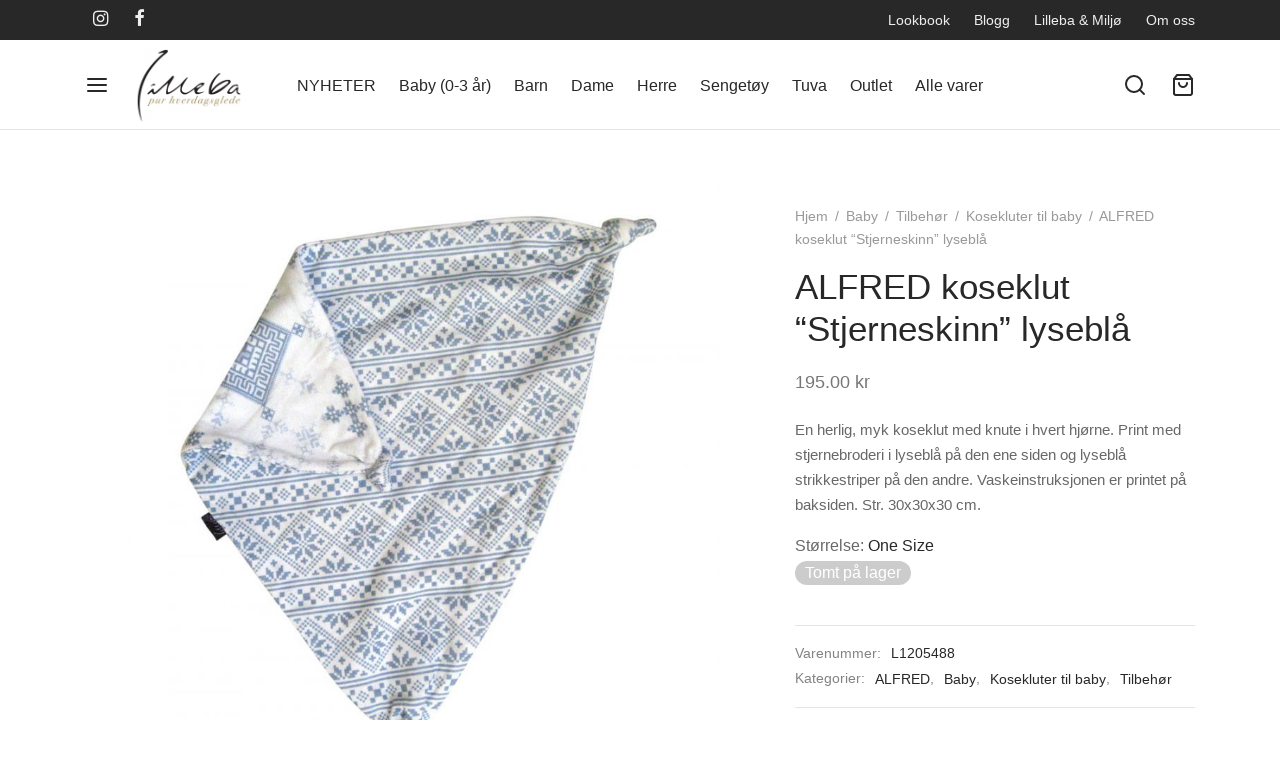

--- FILE ---
content_type: text/html; charset=UTF-8
request_url: https://www.lilleba.no/produkt/alfred-koseklut-stjerneskinn-lysebla/
body_size: 62878
content:

 <!doctype html>
<html lang="nb-NO">
<head>
	<meta charset="UTF-8" />
	<meta name="viewport" content="width=device-width, initial-scale=1, minimum-scale=1">
	<link rel="profile" href="http://gmpg.org/xfn/11">
	<link rel="pingback" href="https://www.lilleba.no/xmlrpc.php">
	<meta name='robots' content='index, follow, max-image-preview:large, max-snippet:-1, max-video-preview:-1' />
	<style>img:is([sizes="auto" i], [sizes^="auto," i]) { contain-intrinsic-size: 3000px 1500px }</style>
	
<!-- Google Tag Manager by PYS -->
    <script data-cfasync="false" data-pagespeed-no-defer>
	    window.dataLayerPYS = window.dataLayerPYS || [];
	</script>
<!-- End Google Tag Manager by PYS -->
<!-- Google Tag Manager for WordPress by gtm4wp.com -->
<script data-cfasync="false" data-pagespeed-no-defer>
	var gtm4wp_datalayer_name = "dataLayer";
	var dataLayer = dataLayer || [];
	const gtm4wp_use_sku_instead = 1;
	const gtm4wp_currency = 'NOK';
	const gtm4wp_product_per_impression = 10;
	const gtm4wp_clear_ecommerce = false;
	const gtm4wp_datalayer_max_timeout = 2000;

	const gtm4wp_scrollerscript_debugmode         = false;
	const gtm4wp_scrollerscript_callbacktime      = 100;
	const gtm4wp_scrollerscript_readerlocation    = 150;
	const gtm4wp_scrollerscript_contentelementid  = "content";
	const gtm4wp_scrollerscript_scannertime       = 60;
</script>
<!-- End Google Tag Manager for WordPress by gtm4wp.com -->
	<!-- This site is optimized with the Yoast SEO plugin v26.1.1 - https://yoast.com/wordpress/plugins/seo/ -->
	<title>ALFRED koseklut &quot;Stjerneskinn&quot; lyseblå - Lilleba</title>
	<link rel="canonical" href="https://www.lilleba.no/produkt/alfred-koseklut-stjerneskinn-lysebla/" />
	<meta property="og:locale" content="nb_NO" />
	<meta property="og:type" content="article" />
	<meta property="og:title" content="ALFRED koseklut &quot;Stjerneskinn&quot; lyseblå - Lilleba" />
	<meta property="og:description" content="En herlig, myk koseklut med knute i hvert hj&oslash;rne. Print med stjernebroderi i lysebl&aring; p&aring; den ene siden og lysebl&aring; strikkestriper p&aring; den andre. Vaskeinstruksjonen er printet p&aring; baksiden. Str. 30x30x30 cm." />
	<meta property="og:url" content="https://www.lilleba.no/produkt/alfred-koseklut-stjerneskinn-lysebla/" />
	<meta property="og:site_name" content="Lilleba" />
	<meta property="article:publisher" content="https://www.facebook.com/lillebaogherremann/" />
	<meta property="article:modified_time" content="2019-10-02T14:17:27+00:00" />
	<meta property="og:image" content="https://s3.eu-west-1.amazonaws.com/cloud.lilleba.no/wp-content/uploads/2018/06/12132257/A213185-.jpg" />
	<meta property="og:image:width" content="1000" />
	<meta property="og:image:height" content="955" />
	<meta property="og:image:type" content="image/jpeg" />
	<script type="application/ld+json" class="yoast-schema-graph">{"@context":"https://schema.org","@graph":[{"@type":"WebPage","@id":"https://www.lilleba.no/produkt/alfred-koseklut-stjerneskinn-lysebla/","url":"https://www.lilleba.no/produkt/alfred-koseklut-stjerneskinn-lysebla/","name":"ALFRED koseklut \"Stjerneskinn\" lyseblå - Lilleba","isPartOf":{"@id":"https://www.lilleba.no/#website"},"primaryImageOfPage":{"@id":"https://www.lilleba.no/produkt/alfred-koseklut-stjerneskinn-lysebla/#primaryimage"},"image":{"@id":"https://www.lilleba.no/produkt/alfred-koseklut-stjerneskinn-lysebla/#primaryimage"},"thumbnailUrl":"https://www.lilleba.no/wp-content/uploads/A213185-.jpg","datePublished":"2017-11-28T22:35:14+00:00","dateModified":"2019-10-02T14:17:27+00:00","breadcrumb":{"@id":"https://www.lilleba.no/produkt/alfred-koseklut-stjerneskinn-lysebla/#breadcrumb"},"inLanguage":"nb-NO","potentialAction":[{"@type":"ReadAction","target":["https://www.lilleba.no/produkt/alfred-koseklut-stjerneskinn-lysebla/"]}]},{"@type":"ImageObject","inLanguage":"nb-NO","@id":"https://www.lilleba.no/produkt/alfred-koseklut-stjerneskinn-lysebla/#primaryimage","url":"https://www.lilleba.no/wp-content/uploads/A213185-.jpg","contentUrl":"https://www.lilleba.no/wp-content/uploads/A213185-.jpg","width":1000,"height":955},{"@type":"BreadcrumbList","@id":"https://www.lilleba.no/produkt/alfred-koseklut-stjerneskinn-lysebla/#breadcrumb","itemListElement":[{"@type":"ListItem","position":1,"name":"Hjem","item":"https://www.lilleba.no/"},{"@type":"ListItem","position":2,"name":"Butikk","item":"https://www.lilleba.no/butikk/"},{"@type":"ListItem","position":3,"name":"ALFRED koseklut &#8220;Stjerneskinn&#8221; lyseblå"}]},{"@type":"WebSite","@id":"https://www.lilleba.no/#website","url":"https://www.lilleba.no/","name":"Lilleba","description":"pur hverdagsglede","publisher":{"@id":"https://www.lilleba.no/#organization"},"potentialAction":[{"@type":"SearchAction","target":{"@type":"EntryPoint","urlTemplate":"https://www.lilleba.no/?s={search_term_string}"},"query-input":{"@type":"PropertyValueSpecification","valueRequired":true,"valueName":"search_term_string"}}],"inLanguage":"nb-NO"},{"@type":"Organization","@id":"https://www.lilleba.no/#organization","name":"Lilleba & Herremann","alternateName":"Lilleba","url":"https://www.lilleba.no/","logo":{"@type":"ImageObject","inLanguage":"nb-NO","@id":"https://www.lilleba.no/#/schema/logo/image/","url":"https://s3.eu-west-1.amazonaws.com/cloud.lilleba.no/wp-content/uploads/2018/10/15105934/Logo_lilleba_1000x1000.png","contentUrl":"https://s3.eu-west-1.amazonaws.com/cloud.lilleba.no/wp-content/uploads/2018/10/15105934/Logo_lilleba_1000x1000.png","width":1000,"height":1000,"caption":"Lilleba & Herremann"},"image":{"@id":"https://www.lilleba.no/#/schema/logo/image/"},"sameAs":["https://www.facebook.com/lillebaogherremann/","https://www.instagram.com/lillebaogherremann/","https://www.tiktok.com/@lillebaogherremann"]}]}</script>
	<!-- / Yoast SEO plugin. -->


<link rel='dns-prefetch' href='//widget.trustpilot.com' />
<link rel='dns-prefetch' href='//maps.googleapis.com' />
<link rel='dns-prefetch' href='//fonts.googleapis.com' />
<link rel="alternate" type="application/rss+xml" title="Lilleba &raquo; strøm" href="https://www.lilleba.no/feed/" />
<link rel="alternate" type="application/rss+xml" title="Lilleba &raquo; kommentarstrøm" href="https://www.lilleba.no/comments/feed/" />
<script consent-skip-blocker="1" data-skip-lazy-load="js-extra" data-cfasync="false">
(function () {
  // Web Font Loader compatibility (https://github.com/typekit/webfontloader)
  var modules = {
    typekit: "https://use.typekit.net",
    google: "https://fonts.googleapis.com/"
  };

  var load = function (config) {
    setTimeout(function () {
      var a = window.consentApi;

      // Only when blocker is active
      if (a) {
        // Iterate all modules and handle in a single `WebFont.load`
        Object.keys(modules).forEach(function (module) {
          var newConfigWithoutOtherModules = JSON.parse(
            JSON.stringify(config)
          );
          Object.keys(modules).forEach(function (toRemove) {
            if (toRemove !== module) {
              delete newConfigWithoutOtherModules[toRemove];
            }
          });

          if (newConfigWithoutOtherModules[module]) {
            a.unblock(modules[module]).then(function () {
              var originalLoad = window.WebFont.load;
              if (originalLoad !== load) {
                originalLoad(newConfigWithoutOtherModules);
              }
            });
          }
        });
      }
    }, 0);
  };

  if (!window.WebFont) {
    window.WebFont = {
      load: load
    };
  }
})();
</script><script consent-skip-blocker="1" data-skip-lazy-load="js-extra" data-cfasync="false">
(function(w,d){w[d]=w[d]||[];w.gtag=function(){w[d].push(arguments)}})(window,"dataLayer");
</script><script consent-skip-blocker="1" data-skip-lazy-load="js-extra" data-cfasync="false">
(function(w,d){w[d]=w[d]||[];w.gtag=function(){w[d].push(arguments)}})(window,"dataLayer");
</script><script consent-skip-blocker="1" data-skip-lazy-load="js-extra" data-cfasync="false">window.gtag && (()=>{gtag('set', 'url_passthrough', false);
gtag('set', 'ads_data_redaction', true);
for (const d of [{"ad_storage":"denied","ad_user_data":"denied","ad_personalization":"denied","analytics_storage":"denied","functionality_storage":"denied","personalization_storage":"denied","security_storage":"denied","wait_for_update":1000}]) {
	gtag('consent', 'default', d);
}})()</script><style>[consent-id]:not(.rcb-content-blocker):not([consent-transaction-complete]):not([consent-visual-use-parent^="children:"]):not([consent-confirm]){opacity:0!important;}
.rcb-content-blocker+.rcb-content-blocker-children-fallback~*{display:none!important;}</style><link rel="preload" href="https://www.lilleba.no/wp-content/plugins/real-cookie-banner-pro/public/dist/vendor-banner.pro.js?ver=d0a9e67d7481025d345fb9f698655441" as="script" />
<link rel="preload" href="https://www.lilleba.no/wp-content/plugins/real-cookie-banner-pro/public/dist/banner.pro.js?ver=4041f7cb8df7e5e0d8e60e8e90b426ae" as="script" />
<link rel="preload" href="https://www.lilleba.no/wp-content/plugins/real-cookie-banner-pro/public/lib/animate.css/animate.min.css?ver=4.1.1" as="style" />
<link rel="alternate" type="application/rss+xml" title="Lilleba &raquo; ALFRED koseklut &#8220;Stjerneskinn&#8221; lyseblå kommentarstrøm" href="https://www.lilleba.no/produkt/alfred-koseklut-stjerneskinn-lysebla/feed/" />
<script data-cfasync="false" defer src="https://www.lilleba.no/wp-content/plugins/real-cookie-banner-pro/public/dist/vendor-banner.pro.js?ver=d0a9e67d7481025d345fb9f698655441" id="real-cookie-banner-pro-vendor-real-cookie-banner-pro-banner-js"></script>
<script type="application/json" data-skip-lazy-load="js-extra" data-skip-moving="true" data-no-defer nitro-exclude data-alt-type="application/ld+json" data-dont-merge data-wpmeteor-nooptimize="true" data-cfasync="false" id="aed274f88b8d5580f98e4adae71de334e1-js-extra">{"slug":"real-cookie-banner-pro","textDomain":"real-cookie-banner","version":"5.2.5","restUrl":"https:\/\/www.lilleba.no\/wp-json\/real-cookie-banner\/v1\/","restNamespace":"real-cookie-banner\/v1","restPathObfuscateOffset":"857d9a9ab26ce297","restRoot":"https:\/\/www.lilleba.no\/wp-json\/","restQuery":{"_v":"5.2.5","_locale":"user"},"restNonce":"2139c8574c","restRecreateNonceEndpoint":"https:\/\/www.lilleba.no\/wp-admin\/admin-ajax.php?action=rest-nonce","publicUrl":"https:\/\/www.lilleba.no\/wp-content\/plugins\/real-cookie-banner-pro\/public\/","chunkFolder":"dist","chunksLanguageFolder":"https:\/\/www.lilleba.no\/wp-content\/plugins\/real-cookie-banner-pro\/public\/languages\/json\/","chunks":{},"others":{"customizeValuesBanner":"{\"layout\":{\"type\":\"dialog\",\"maxHeightEnabled\":false,\"maxHeight\":1500,\"dialogMaxWidth\":530,\"dialogPosition\":\"middleCenter\",\"dialogMargin\":[0,0,0,0],\"bannerPosition\":\"bottom\",\"bannerMaxWidth\":1024,\"dialogBorderRadius\":3,\"borderRadius\":5,\"animationIn\":\"slideInUp\",\"animationInDuration\":500,\"animationInOnlyMobile\":true,\"animationOut\":\"none\",\"animationOutDuration\":500,\"animationOutOnlyMobile\":true,\"overlay\":true,\"overlayBg\":\"#000000\",\"overlayBgAlpha\":50,\"overlayBlur\":2},\"decision\":{\"acceptAll\":\"button\",\"acceptEssentials\":\"button\",\"showCloseIcon\":false,\"acceptIndividual\":\"button\",\"buttonOrder\":\"all,essential,save,individual\",\"showGroups\":false,\"groupsFirstView\":false,\"saveButton\":\"always\"},\"design\":{\"bg\":\"#ffffff\",\"textAlign\":\"left\",\"linkTextDecoration\":\"underline\",\"borderWidth\":0,\"borderColor\":\"#ffffff\",\"fontSize\":14,\"fontColor\":\"#2b2b2b\",\"fontInheritFamily\":true,\"fontFamily\":\"Arial, Helvetica, sans-serif\",\"fontWeight\":\"normal\",\"boxShadowEnabled\":true,\"boxShadowOffsetX\":0,\"boxShadowOffsetY\":5,\"boxShadowBlurRadius\":13,\"boxShadowSpreadRadius\":0,\"boxShadowColor\":\"#000000\",\"boxShadowColorAlpha\":20},\"headerDesign\":{\"inheritBg\":false,\"bg\":\"#a19162\",\"inheritTextAlign\":true,\"textAlign\":\"left\",\"padding\":[30,20,30,20],\"logo\":\"\",\"logoRetina\":\"\",\"logoMaxHeight\":68,\"logoPosition\":\"left\",\"logoMargin\":[5,30,5,5],\"fontSize\":17,\"fontColor\":\"#ffffff\",\"fontInheritFamily\":false,\"fontFamily\":\"Arial, Helvetica, sans-serif\",\"fontWeight\":\"bold\",\"borderWidth\":0,\"borderColor\":\"#efefef\"},\"bodyDesign\":{\"padding\":[15,20,3,20],\"descriptionInheritFontSize\":true,\"descriptionFontSize\":13,\"dottedGroupsInheritFontSize\":true,\"dottedGroupsFontSize\":13,\"dottedGroupsBulletColor\":\"#15779b\",\"teachingsInheritTextAlign\":true,\"teachingsTextAlign\":\"center\",\"teachingsSeparatorActive\":true,\"teachingsSeparatorWidth\":50,\"teachingsSeparatorHeight\":0,\"teachingsSeparatorColor\":\"#a08639\",\"teachingsInheritFontSize\":false,\"teachingsFontSize\":14,\"teachingsInheritFontColor\":false,\"teachingsFontColor\":\"#757575\",\"accordionMargin\":[10,0,15,0],\"accordionPadding\":[5,10,5,10],\"accordionArrowType\":\"outlined\",\"accordionArrowColor\":\"#a08639\",\"accordionBg\":\"#ffffff\",\"accordionActiveBg\":\"#f9f9f9\",\"accordionHoverBg\":\"#efefef\",\"accordionBorderWidth\":1,\"accordionBorderColor\":\"#efefef\",\"accordionTitleFontSize\":12,\"accordionTitleFontColor\":\"#2b2b2b\",\"accordionTitleFontWeight\":\"normal\",\"accordionDescriptionMargin\":[5,0,5,0],\"accordionDescriptionFontSize\":12,\"accordionDescriptionFontColor\":\"#757575\",\"accordionDescriptionFontWeight\":\"normal\",\"acceptAllOneRowLayout\":false,\"acceptAllPadding\":[10,10,10,10],\"acceptAllBg\":\"#a19162\",\"acceptAllTextAlign\":\"center\",\"acceptAllFontSize\":18,\"acceptAllFontColor\":\"#ffffff\",\"acceptAllFontWeight\":\"normal\",\"acceptAllBorderWidth\":0,\"acceptAllBorderColor\":\"#000000\",\"acceptAllHoverBg\":\"#a07f1c\",\"acceptAllHoverFontColor\":\"#ffffff\",\"acceptAllHoverBorderColor\":\"#000000\",\"acceptEssentialsUseAcceptAll\":false,\"acceptEssentialsButtonType\":\"\",\"acceptEssentialsPadding\":[10,10,10,10],\"acceptEssentialsBg\":\"#ffffff\",\"acceptEssentialsTextAlign\":\"center\",\"acceptEssentialsFontSize\":18,\"acceptEssentialsFontColor\":\"#a19162\",\"acceptEssentialsFontWeight\":\"normal\",\"acceptEssentialsBorderWidth\":2,\"acceptEssentialsBorderColor\":\"#a19162\",\"acceptEssentialsHoverBg\":\"#ffffff\",\"acceptEssentialsHoverFontColor\":\"#a07f1c\",\"acceptEssentialsHoverBorderColor\":\"#a07f1c\",\"acceptIndividualPadding\":[5,5,5,5],\"acceptIndividualBg\":\"#ffffff\",\"acceptIndividualTextAlign\":\"center\",\"acceptIndividualFontSize\":14,\"acceptIndividualFontColor\":\"\",\"acceptIndividualFontWeight\":\"normal\",\"acceptIndividualBorderWidth\":0,\"acceptIndividualBorderColor\":\"#000000\",\"acceptIndividualHoverBg\":\"#ffffff\",\"acceptIndividualHoverFontColor\":\"#a07c10\",\"acceptIndividualHoverBorderColor\":\"#000000\"},\"footerDesign\":{\"poweredByLink\":false,\"inheritBg\":false,\"bg\":\"#fcfcfc\",\"inheritTextAlign\":true,\"textAlign\":\"center\",\"padding\":[10,20,15,20],\"fontSize\":14,\"fontColor\":\"#757474\",\"fontInheritFamily\":true,\"fontFamily\":\"Arial, Helvetica, sans-serif\",\"fontWeight\":\"normal\",\"hoverFontColor\":\"#2b2b2b\",\"borderWidth\":1,\"borderColor\":\"#efefef\",\"languageSwitcher\":\"flags\"},\"texts\":{\"headline\":\"Vi bruker informasjonskapsler\",\"description\":\"Vi bruker informasjonskapsler (cookies) for \\u00e5 gi en bedre opplevelse p\\u00e5 nettstedet v\\u00e5rt, vise relevant innhold og annonser, og for \\u00e5 analysere trafikken v\\u00e5r. Velg \\\"Godta alle\\\" for \\u00e5 gi samtykke til alle form\\u00e5l. Du kan velge hvilke form\\u00e5l du \\u00f8nsker \\u00e5 gi samtykke til, ved \\u00e5 trykke p\\u00e5 \\\"Vis detaljer\\\". Du kan alltid endre samtykket ditt via v\\u00e5r informasjonskapselserkl\\u00e6ring.\",\"acceptAll\":\"Godta alle\",\"acceptEssentials\":\"Kun n\\u00f8dvendige\",\"acceptIndividual\":\"Vis detaljer\",\"poweredBy\":\"5\",\"dataProcessingInUnsafeCountries\":\"Some services process personal data in unsafe third countries. By consenting, you also consent to data processing of labeled services per {{legalBasis}}, with risks like inadequate legal remedies, unauthorized access by authorities without information or possibility of objection, unauthorised transfer to third parties, and inadequate data security measures.\",\"ageNoticeBanner\":\"\",\"ageNoticeBlocker\":\"\",\"listServicesNotice\":\"\",\"listServicesLegitimateInterestNotice\":\"\",\"tcfStacksCustomName\":\"Services with various purposes outside the TCF standard\",\"tcfStacksCustomDescription\":\"Services that do not share consents via the TCF standard, but via other technologies. These are divided into several groups according to their purpose. Some of them are used based on a legitimate interest (e.g. threat prevention), others are used only with your consent. Details about the individual groups and purposes of the services can be found in the individual privacy settings.\",\"consentForwardingExternalHosts\":\"Your consent is also applicable on {{websites}}.\",\"blockerHeadline\":\"{{name}} blocked due to privacy settings\",\"blockerLinkShowMissing\":\"Show all services you still need to agree to\",\"blockerLoadButton\":\"Accept services and load content\",\"blockerAcceptInfo\":\"Loading the blocked content will adjust your privacy settings. Content from this service will not be blocked in the future.\",\"stickyHistory\":\"Privacy settings history\",\"stickyRevoke\":\"Revoke consents\",\"stickyRevokeSuccessMessage\":\"You have successfully revoked consent for services with its cookies and personal data processing. The page will be reloaded now!\",\"stickyChange\":\"Change privacy settings\"},\"individualLayout\":{\"inheritDialogMaxWidth\":false,\"dialogMaxWidth\":970,\"inheritBannerMaxWidth\":true,\"bannerMaxWidth\":1980,\"descriptionTextAlign\":\"left\"},\"group\":{\"checkboxBg\":\"#f0f0f0\",\"checkboxBorderWidth\":0,\"checkboxBorderColor\":\"#d2d2d2\",\"checkboxActiveColor\":\"#ffffff\",\"checkboxActiveBg\":\"#a07f1c\",\"checkboxActiveBorderColor\":\"#11607d\",\"groupInheritBg\":true,\"groupBg\":\"#f4f4f4\",\"groupPadding\":[15,15,15,15],\"groupSpacing\":10,\"groupBorderRadius\":5,\"groupBorderWidth\":1,\"groupBorderColor\":\"#f4f4f4\",\"headlineFontSize\":16,\"headlineFontWeight\":\"normal\",\"headlineFontColor\":\"#2b2b2b\",\"descriptionFontSize\":14,\"descriptionFontColor\":\"#757575\",\"linkColor\":\"#757575\",\"linkHoverColor\":\"#2b2b2b\",\"detailsHideLessRelevant\":true},\"saveButton\":{\"useAcceptAll\":true,\"type\":\"button\",\"padding\":[10,10,10,10],\"bg\":\"#efefef\",\"textAlign\":\"center\",\"fontSize\":18,\"fontColor\":\"#0a0a0a\",\"fontWeight\":\"normal\",\"borderWidth\":0,\"borderColor\":\"#000000\",\"hoverBg\":\"#e8e8e8\",\"hoverFontColor\":\"#000000\",\"hoverBorderColor\":\"#000000\"},\"individualTexts\":{\"headline\":\"Vi bruker informasjonskapsler\",\"description\":\"<div class=\\\"a6533-ext-4-414 rcb-tb-left\\\">\\n<div class=\\\"a6533-ext-6-279 rcb-description\\\">\\n<p id=\\\"a6533-ext-0-255\\\" role=\\\"presentation\\\">Vi bruker informasjonskapsler (cookies) for \\u00e5 gi en bedre opplevelse p\\u00e5 nettstedet v\\u00e5rt, vise relevant innhold og annonser, og for \\u00e5 analysere trafikken v\\u00e5r. Velg \\\"Godta alle\\\" for \\u00e5 gi samtykke til alle form\\u00e5l. Du kan velge hvilke form\\u00e5l du \\u00f8nsker \\u00e5 gi samtykke til, ved \\u00e5 trykke p\\u00e5 \\\"Vis detaljer\\\". Du kan alltid endre samtykket ditt via v\\u00e5r informasjonskapselserkl\\u00e6ring.<\\\/p>\\n<\\\/div>\\n<\\\/div>\",\"save\":\"Godta valgte\",\"showMore\":\"Vis detaljer\",\"hideMore\":\"Skjul detaljer\",\"postamble\":\"Noen tjenester kan overf\\u00f8re data utenfor EU\\\/E\\u00d8S (f.eks. til USA). Dette kan inneb\\u00e6re mindre beskyttelse av dine data.\"},\"mobile\":{\"enabled\":true,\"maxHeight\":704,\"hideHeader\":false,\"alignment\":\"center\",\"scalePercent\":90,\"scalePercentVertical\":-50},\"sticky\":{\"enabled\":false,\"animationsEnabled\":true,\"alignment\":\"left\",\"bubbleBorderRadius\":50,\"icon\":\"fingerprint\",\"iconCustom\":\"\",\"iconCustomRetina\":\"\",\"iconSize\":30,\"iconColor\":\"#ffffff\",\"bubbleMargin\":[10,20,20,20],\"bubblePadding\":15,\"bubbleBg\":\"#15779b\",\"bubbleBorderWidth\":0,\"bubbleBorderColor\":\"#10556f\",\"boxShadowEnabled\":true,\"boxShadowOffsetX\":0,\"boxShadowOffsetY\":2,\"boxShadowBlurRadius\":5,\"boxShadowSpreadRadius\":1,\"boxShadowColor\":\"#105b77\",\"boxShadowColorAlpha\":40,\"bubbleHoverBg\":\"#ffffff\",\"bubbleHoverBorderColor\":\"#000000\",\"hoverIconColor\":\"#000000\",\"hoverIconCustom\":\"\",\"hoverIconCustomRetina\":\"\",\"menuFontSize\":16,\"menuBorderRadius\":5,\"menuItemSpacing\":10,\"menuItemPadding\":[5,10,5,10]},\"customCss\":{\"css\":\"\",\"antiAdBlocker\":\"y\"}}","isPro":true,"showProHints":false,"proUrl":"https:\/\/devowl.io\/go\/real-cookie-banner?source=rcb-lite","showLiteNotice":false,"frontend":{"groups":"[{\"id\":22070,\"name\":\"N\\u00f8dvendige\",\"slug\":\"essential\",\"description\":\"Disse cookiene er n\\u00f8dvendige for at nettsiden skal fungere sikkert og korrekt, og kan ikke velges bort. Dette er for eksempel cookies som identifiserer deg n\\u00e5r du logger inn.\",\"isEssential\":true,\"isDefault\":true,\"items\":[{\"id\":243292,\"name\":\"Real Cookie Banner\",\"purpose\":\"Real Cookie Banner asks website visitors for consent to set cookies and process personal data. For this purpose, a UUID (pseudonymous identification of the user) is assigned to each website visitor, which is valid until the cookie expires to store the consent. Cookies are used to test whether cookies can be set, to store reference to documented consent, to store which services from which service groups the visitor has consented to, and, if consent is obtained under the Transparency & Consent Framework (TCF), to store consent in TCF partners, purposes, special purposes, features and special features. As part of the obligation to disclose according to GDPR, the collected consent is fully documented. This includes, in addition to the services and service groups to which the visitor has consented, and if consent is obtained according to the TCF standard, to which TCF partners, purposes and features the visitor has consented, all cookie banner settings at the time of consent as well as the technical circumstances (e.g. size of the displayed area at the time of consent) and the user interactions (e.g. clicking on buttons) that led to consent. Consent is collected once per language.\",\"providerContact\":{\"phone\":\"\",\"email\":\"\",\"link\":\"\"},\"isProviderCurrentWebsite\":true,\"provider\":\"\",\"uniqueName\":\"\",\"isEmbeddingOnlyExternalResources\":false,\"legalBasis\":\"legal-requirement\",\"dataProcessingInCountries\":[],\"dataProcessingInCountriesSpecialTreatments\":[],\"technicalDefinitions\":[{\"type\":\"http\",\"name\":\"real_cookie_banner*\",\"host\":\".lilleba.no\",\"duration\":365,\"durationUnit\":\"d\",\"isSessionDuration\":false,\"purpose\":\"Unique identifier for the consent, but not for the website visitor. Revision hash for settings of cookie banner (texts, colors, features, service groups, services, content blockers etc.). IDs for consented services and service groups.\"},{\"type\":\"http\",\"name\":\"real_cookie_banner*-tcf\",\"host\":\".lilleba.no\",\"duration\":365,\"durationUnit\":\"d\",\"isSessionDuration\":false,\"purpose\":\"Consents collected under TCF stored in TC String format, including TCF vendors, purposes, special purposes, features, and special features.\"},{\"type\":\"http\",\"name\":\"real_cookie_banner*-gcm\",\"host\":\".lilleba.no\",\"duration\":365,\"durationUnit\":\"d\",\"isSessionDuration\":false,\"purpose\":\"Consents into consent types (purposes)  collected under Google Consent Mode stored for all Google Consent Mode compatible services.\"},{\"type\":\"http\",\"name\":\"real_cookie_banner-test\",\"host\":\".lilleba.no\",\"duration\":365,\"durationUnit\":\"d\",\"isSessionDuration\":false,\"purpose\":\"Cookie set to test HTTP cookie functionality. Deleted immediately after test.\"},{\"type\":\"local\",\"name\":\"real_cookie_banner*\",\"host\":\"https:\\\/\\\/www.lilleba.no\",\"duration\":1,\"durationUnit\":\"d\",\"isSessionDuration\":false,\"purpose\":\"Unique identifier for the consent, but not for the website visitor. Revision hash for settings of cookie banner (texts, colors, features, service groups, services, content blockers etc.). IDs for consented services and service groups. Is only stored until consent is documented on the website server.\"},{\"type\":\"local\",\"name\":\"real_cookie_banner*-tcf\",\"host\":\"https:\\\/\\\/www.lilleba.no\",\"duration\":1,\"durationUnit\":\"d\",\"isSessionDuration\":false,\"purpose\":\"Consents collected under TCF stored in TC String format, including TCF vendors, purposes, special purposes, features, and special features. Is only stored until consent is documented on the website server.\"},{\"type\":\"local\",\"name\":\"real_cookie_banner*-gcm\",\"host\":\"https:\\\/\\\/www.lilleba.no\",\"duration\":1,\"durationUnit\":\"d\",\"isSessionDuration\":false,\"purpose\":\"Consents collected under Google Consent Mode stored in consent types (purposes) for all Google Consent Mode compatible services. Is only stored until consent is documented on the website server.\"},{\"type\":\"local\",\"name\":\"real_cookie_banner-consent-queue*\",\"host\":\"https:\\\/\\\/www.lilleba.no\",\"duration\":1,\"durationUnit\":\"d\",\"isSessionDuration\":false,\"purpose\":\"Local caching of selection in cookie banner until server documents consent; documentation periodic or at page switches attempted if server is unavailable or overloaded.\"}],\"codeDynamics\":[],\"providerPrivacyPolicyUrl\":\"\",\"providerLegalNoticeUrl\":\"\",\"tagManagerOptInEventName\":\"\",\"tagManagerOptOutEventName\":\"\",\"googleConsentModeConsentTypes\":[],\"executePriority\":10,\"codeOptIn\":\"\",\"executeCodeOptInWhenNoTagManagerConsentIsGiven\":false,\"codeOptOut\":\"\",\"executeCodeOptOutWhenNoTagManagerConsentIsGiven\":false,\"deleteTechnicalDefinitionsAfterOptOut\":false,\"codeOnPageLoad\":\"\",\"presetId\":\"real-cookie-banner\"},{\"id\":243505,\"name\":\"dibs\\\/nets\",\"purpose\":\"\",\"providerContact\":{\"phone\":\"\",\"email\":\"\",\"link\":\"\"},\"isProviderCurrentWebsite\":false,\"provider\":\"Nets\",\"uniqueName\":\"dins-nets\",\"isEmbeddingOnlyExternalResources\":true,\"legalBasis\":\"consent\",\"dataProcessingInCountries\":[],\"dataProcessingInCountriesSpecialTreatments\":[],\"technicalDefinitions\":[{\"type\":\"http\",\"name\":\"\",\"host\":\"\",\"duration\":0,\"durationUnit\":\"y\",\"isSessionDuration\":false,\"purpose\":\"\"}],\"codeDynamics\":[],\"providerPrivacyPolicyUrl\":\"https:\\\/\\\/www.nets.eu\\\/GDPR\",\"providerLegalNoticeUrl\":\"\",\"tagManagerOptInEventName\":\"\",\"tagManagerOptOutEventName\":\"\",\"googleConsentModeConsentTypes\":[],\"executePriority\":10,\"codeOptIn\":\"\",\"executeCodeOptInWhenNoTagManagerConsentIsGiven\":false,\"codeOptOut\":\"\",\"executeCodeOptOutWhenNoTagManagerConsentIsGiven\":false,\"deleteTechnicalDefinitionsAfterOptOut\":false,\"codeOnPageLoad\":\"\",\"presetId\":\"\"},{\"id\":243506,\"name\":\"klarna\",\"purpose\":\"\",\"providerContact\":{\"phone\":\"\",\"email\":\"\",\"link\":\"\"},\"isProviderCurrentWebsite\":false,\"provider\":\"Klarna Norge AS, Haakon VIIs gate 5, 0161 Oslo\",\"uniqueName\":\"klarna\",\"isEmbeddingOnlyExternalResources\":true,\"legalBasis\":\"consent\",\"dataProcessingInCountries\":[],\"dataProcessingInCountriesSpecialTreatments\":[],\"technicalDefinitions\":[{\"type\":\"http\",\"name\":\"\",\"host\":\"\",\"duration\":0,\"durationUnit\":\"y\",\"isSessionDuration\":false,\"purpose\":\"\"}],\"codeDynamics\":[],\"providerPrivacyPolicyUrl\":\"https:\\\/\\\/www.klarna.com\\\/no\\\/personvern-og-sikkerhet\\\/\",\"providerLegalNoticeUrl\":\"\",\"tagManagerOptInEventName\":\"\",\"tagManagerOptOutEventName\":\"\",\"googleConsentModeConsentTypes\":[],\"executePriority\":10,\"codeOptIn\":\"\",\"executeCodeOptInWhenNoTagManagerConsentIsGiven\":false,\"codeOptOut\":\"\",\"executeCodeOptOutWhenNoTagManagerConsentIsGiven\":false,\"deleteTechnicalDefinitionsAfterOptOut\":false,\"codeOnPageLoad\":\"\",\"presetId\":\"\"},{\"id\":243507,\"name\":\"WooCommerce\",\"purpose\":\"WooCommerce enables the embedding of an e-commerce shop system that allows you to buy products on a website. This requires processing the user's IP-address and metadata. Cookies or cookie-like technologies can be stored and read. These can contain personal data and technical data like account details, review details, user ID, the shopping cart of the user in the database of the website, the recently viewed products and dismissed notices. This data can be used for tracking the downloading process for downloadable products. WooCommerce can personalize the shopping experience, e.g. by showing already viewed products again. The legitimate interest to use this service is the offering of goods and products in a digital environment.\",\"providerContact\":{\"phone\":\"\",\"email\":\"\",\"link\":\"\"},\"isProviderCurrentWebsite\":true,\"provider\":\"\",\"uniqueName\":\"woocommerce\",\"isEmbeddingOnlyExternalResources\":false,\"legalBasis\":\"legitimate-interest\",\"dataProcessingInCountries\":[],\"dataProcessingInCountriesSpecialTreatments\":[],\"technicalDefinitions\":[{\"type\":\"http\",\"name\":\"store_notice*\",\"host\":\"lilleba.no\",\"duration\":1,\"durationUnit\":\"y\",\"isSessionDuration\":true,\"purpose\":\"\"},{\"type\":\"session\",\"name\":\"wc_fragments_*\",\"host\":\"lilleba.no\",\"duration\":1,\"durationUnit\":\"y\",\"isSessionDuration\":false,\"purpose\":\"\"},{\"type\":\"session\",\"name\":\"wc_cart_hash_*\",\"host\":\"lilleba.no\",\"duration\":1,\"durationUnit\":\"y\",\"isSessionDuration\":false,\"purpose\":\"\"},{\"type\":\"local\",\"name\":\"wc_cart_hash_*\",\"host\":\"lilleba.no\",\"duration\":0,\"durationUnit\":\"y\",\"isSessionDuration\":false,\"purpose\":\"Session-ID with hash from the shopping cart, which is used to track the contents of the shopping cart and correctly synchronize changes in the shopping cart\"},{\"type\":\"http\",\"name\":\"woocommerce_cart_hash\",\"host\":\"lilleba.no\",\"duration\":0,\"durationUnit\":\"y\",\"isSessionDuration\":true,\"purpose\":\"Hash, which representants the shopping cart contents and total amount\"},{\"type\":\"http\",\"name\":\"wp_woocommerce_session_*\",\"host\":\"lilleba.no\",\"duration\":2,\"durationUnit\":\"d\",\"isSessionDuration\":false,\"purpose\":\"Session ID, and tracking of the user's shopping cart and other activities during the visit to the website\"},{\"type\":\"http\",\"name\":\"woocommerce_items_in_cart\",\"host\":\"lilleba.no\",\"duration\":0,\"durationUnit\":\"y\",\"isSessionDuration\":true,\"purpose\":\"Mark whether something is in the shopping cart or not\"},{\"type\":\"http\",\"name\":\"wc_cart_hash\",\"host\":\"lilleba.no\",\"duration\":1,\"durationUnit\":\"y\",\"isSessionDuration\":true,\"purpose\":\"Hash from the shopping cart, which is used to track the contents of the shopping cart and correctly synchronize changes in the shopping cart\"},{\"type\":\"http\",\"name\":\"woocommerce_recently_viewed\",\"host\":\"lilleba.no\",\"duration\":1,\"durationUnit\":\"y\",\"isSessionDuration\":true,\"purpose\":\"Recently viewed products to show the user a list of recently viewed items\"},{\"type\":\"session\",\"name\":\"wc_cart_created\",\"host\":\"lilleba.no\",\"duration\":1,\"durationUnit\":\"y\",\"isSessionDuration\":false,\"purpose\":\"Time of shopping cart creation to track when the shopping cart was created\"},{\"type\":\"http\",\"name\":\"comment_author_*\",\"host\":\"lilleba.no\",\"duration\":1,\"durationUnit\":\"y\",\"isSessionDuration\":false,\"purpose\":\"Name of the comment author\"},{\"type\":\"http\",\"name\":\"comment_author_email_*\",\"host\":\"lilleba.no\",\"duration\":1,\"durationUnit\":\"y\",\"isSessionDuration\":false,\"purpose\":\"Email address of the comment author\"},{\"type\":\"http\",\"name\":\"wordpress_logged_in_*\",\"host\":\"lilleba.no\",\"duration\":1,\"durationUnit\":\"y\",\"isSessionDuration\":true,\"purpose\":\"WordPress user name, a timestamp when the cookie expires, authentication token to protect access to the admin area and a security hash\"},{\"type\":\"http\",\"name\":\"wordpress_sec_*\",\"host\":\"lilleba.no\",\"duration\":1,\"durationUnit\":\"y\",\"isSessionDuration\":true,\"purpose\":\"WordPress user name, a timestamp when the cookie expires, authentication token to protect access to the admin area and a security hash\"}],\"codeDynamics\":[],\"providerPrivacyPolicyUrl\":\"\",\"providerLegalNoticeUrl\":\"\",\"tagManagerOptInEventName\":\"\",\"tagManagerOptOutEventName\":\"\",\"googleConsentModeConsentTypes\":[\"ad_storage\",\"ad_user_data\",\"ad_personalization\",\"analytics_storage\",\"functionality_storage\",\"personalization_storage\",\"security_storage\"],\"executePriority\":10,\"codeOptIn\":\"\",\"executeCodeOptInWhenNoTagManagerConsentIsGiven\":false,\"codeOptOut\":\"\",\"executeCodeOptOutWhenNoTagManagerConsentIsGiven\":false,\"deleteTechnicalDefinitionsAfterOptOut\":false,\"codeOnPageLoad\":\"\",\"presetId\":\"woocommerce\"}]},{\"id\":22071,\"name\":\"Funksjonelle\",\"slug\":\"functional\",\"description\":\"Funksjonelle informasjonskapsler gj\\u00f8r det mulig \\u00e5 lagre opplysninger som tilpasser hvordan nettsiden ser ut eller oppf\\u00f8rer seg. F.eks. ditt foretrukne spr\\u00e5k eller regionen du befinner deg i.\",\"isEssential\":false,\"isDefault\":true,\"items\":[{\"id\":243508,\"name\":\"YouTube\",\"purpose\":\"YouTube enables the embedding of content published on youtube.com into websites to enhance the website with videos. This requires processing the user\\u2019s IP-address and metadata. Cookies or cookie-like technologies can be stored and read. These can contain personal data and technical data like user IDs, consent, settings of the video player, connected devices, interactions with the service, push notifications and used account. This data can be used to collect visited websites, detailed statistics about user behavior, and it can be used to improve the services of Google. It can also be used for profiling, e.g. to provide you with personalized services, such as ads based on your interests or recommendations. This data may be linked by Google to the data of users logged in on the websites of Google (e.g. youtube.com and google.com). Google provides personal information to their affiliates and other trusted businesses or persons to process it for them, based on Google's instructions and in compliance with Google's privacy policy.\",\"providerContact\":{\"phone\":\"\",\"email\":\"\",\"link\":\"\"},\"isProviderCurrentWebsite\":false,\"provider\":\"Google Ireland Limited, Gordon House, Barrow Street, Dublin 4, Ireland\",\"uniqueName\":\"youtube\",\"isEmbeddingOnlyExternalResources\":false,\"legalBasis\":\"consent\",\"dataProcessingInCountries\":[\"US\",\"IE\",\"CL\",\"NL\",\"BE\",\"FI\",\"DK\",\"TW\",\"JP\",\"SG\",\"BR\",\"GB\",\"FR\",\"DE\",\"PL\",\"ES\",\"IT\",\"CH\",\"IL\",\"KR\",\"IN\",\"HK\",\"AU\",\"QA\"],\"dataProcessingInCountriesSpecialTreatments\":[\"provider-is-self-certified-trans-atlantic-data-privacy-framework\"],\"technicalDefinitions\":[{\"type\":\"http\",\"name\":\"SIDCC\",\"host\":\".google.com\",\"duration\":1,\"durationUnit\":\"y\",\"isSessionDuration\":false,\"purpose\":\"\"},{\"type\":\"http\",\"name\":\"SIDCC\",\"host\":\".youtube.com\",\"duration\":1,\"durationUnit\":\"y\",\"isSessionDuration\":false,\"purpose\":\"\"},{\"type\":\"http\",\"name\":\"VISITOR_INFO1_LIVE\",\"host\":\".youtube.com\",\"duration\":7,\"durationUnit\":\"mo\",\"isSessionDuration\":false,\"purpose\":\"\"},{\"type\":\"http\",\"name\":\"LOGIN_INFO\",\"host\":\".youtube.com\",\"duration\":13,\"durationUnit\":\"mo\",\"isSessionDuration\":false,\"purpose\":\"\"},{\"type\":\"http\",\"name\":\"CONSENT\",\"host\":\".youtube.com\",\"duration\":9,\"durationUnit\":\"mo\",\"isSessionDuration\":false,\"purpose\":\"\"},{\"type\":\"http\",\"name\":\"CONSENT\",\"host\":\".google.com\",\"duration\":9,\"durationUnit\":\"mo\",\"isSessionDuration\":false,\"purpose\":\"\"},{\"type\":\"http\",\"name\":\"OTZ\",\"host\":\"www.google.com\",\"duration\":1,\"durationUnit\":\"d\",\"isSessionDuration\":false,\"purpose\":\"\"},{\"type\":\"local\",\"name\":\"yt-remote-device-id\",\"host\":\"https:\\\/\\\/www.youtube.com\",\"duration\":1,\"durationUnit\":\"y\",\"isSessionDuration\":false,\"purpose\":\"Unique device ID, time of creation and expiration of the object\"},{\"type\":\"local\",\"name\":\"yt-player-headers-readable\",\"host\":\"https:\\\/\\\/www.youtube.com\",\"duration\":1,\"durationUnit\":\"y\",\"isSessionDuration\":false,\"purpose\":\"Technical readability of the YouTube player header, time of creation and expiration of the object\"},{\"type\":\"local\",\"name\":\"ytidb::LAST_RESULT_ENTRY_KEY\",\"host\":\"https:\\\/\\\/www.youtube.com\",\"duration\":1,\"durationUnit\":\"y\",\"isSessionDuration\":false,\"purpose\":\"Option to access the YouTube database cache, time of creation and expiry of the object\"},{\"type\":\"local\",\"name\":\"yt-fullerscreen-edu-button-shown-count\",\"host\":\"https:\\\/\\\/www.youtube.com\",\"duration\":1,\"durationUnit\":\"y\",\"isSessionDuration\":false,\"purpose\":\"\"},{\"type\":\"local\",\"name\":\"yt-remote-connected-devices\",\"host\":\"https:\\\/\\\/www.youtube.com\",\"duration\":1,\"durationUnit\":\"y\",\"isSessionDuration\":false,\"purpose\":\"List of devices associated with a YouTube account, time of creation and expiration of the object\"},{\"type\":\"local\",\"name\":\"yt-player-bandwidth\",\"host\":\"https:\\\/\\\/www.youtube.com\",\"duration\":1,\"durationUnit\":\"y\",\"isSessionDuration\":false,\"purpose\":\"Information on the bandwidth utilisation of the YouTube player, time of creation and expiration of the object\"},{\"type\":\"indexedDb\",\"name\":\"LogsDatabaseV2:*||\",\"host\":\"https:\\\/\\\/www.youtube.com\",\"duration\":1,\"durationUnit\":\"y\",\"isSessionDuration\":false,\"purpose\":\"\"},{\"type\":\"indexedDb\",\"name\":\"ServiceWorkerLogsDatabase\",\"host\":\"https:\\\/\\\/www.youtube.com\",\"duration\":1,\"durationUnit\":\"y\",\"isSessionDuration\":false,\"purpose\":\"\"},{\"type\":\"indexedDb\",\"name\":\"YtldbMeta\",\"host\":\"https:\\\/\\\/www.youtube.com\",\"duration\":1,\"durationUnit\":\"y\",\"isSessionDuration\":false,\"purpose\":\"\"},{\"type\":\"http\",\"name\":\"test_cookie\",\"host\":\".doubleclick.net\",\"duration\":1,\"durationUnit\":\"d\",\"isSessionDuration\":false,\"purpose\":\"\"},{\"type\":\"local\",\"name\":\"yt-player-quality\",\"host\":\"https:\\\/\\\/www.youtube.com\",\"duration\":1,\"durationUnit\":\"y\",\"isSessionDuration\":false,\"purpose\":\"Output video quality for YouTube videos, time of creation and expiration of the object\"},{\"type\":\"local\",\"name\":\"yt-player-performance-cap\",\"host\":\"https:\\\/\\\/www.youtube.com\",\"duration\":1,\"durationUnit\":\"y\",\"isSessionDuration\":false,\"purpose\":\"\"},{\"type\":\"local\",\"name\":\"yt-player-volume\",\"host\":\"https:\\\/\\\/www.youtube.com\",\"duration\":1,\"durationUnit\":\"y\",\"isSessionDuration\":false,\"purpose\":\"Information on the sound settings for the YouTube player, time of creation and expiration of the object\"},{\"type\":\"indexedDb\",\"name\":\"PersistentEntityStoreDb:*||\",\"host\":\"https:\\\/\\\/www.youtube.com\",\"duration\":1,\"durationUnit\":\"y\",\"isSessionDuration\":false,\"purpose\":\"\"},{\"type\":\"indexedDb\",\"name\":\"yt-idb-pref-storage:*||\",\"host\":\"https:\\\/\\\/www.youtube.com\",\"duration\":1,\"durationUnit\":\"y\",\"isSessionDuration\":false,\"purpose\":\"\"},{\"type\":\"local\",\"name\":\"yt.innertube::nextId\",\"host\":\"https:\\\/\\\/www.youtube.com\",\"duration\":1,\"durationUnit\":\"y\",\"isSessionDuration\":false,\"purpose\":\"\"},{\"type\":\"local\",\"name\":\"yt.innertube::requests\",\"host\":\"https:\\\/\\\/www.youtube.com\",\"duration\":1,\"durationUnit\":\"y\",\"isSessionDuration\":false,\"purpose\":\"\"},{\"type\":\"local\",\"name\":\"yt-html5-player-modules::subtitlesModuleData::module-enabled\",\"host\":\"https:\\\/\\\/www.youtube.com\",\"duration\":1,\"durationUnit\":\"y\",\"isSessionDuration\":false,\"purpose\":\"\"},{\"type\":\"session\",\"name\":\"yt-remote-session-app\",\"host\":\"https:\\\/\\\/www.youtube.com\",\"duration\":1,\"durationUnit\":\"y\",\"isSessionDuration\":false,\"purpose\":\"Application used for the session and time of object creation\"},{\"type\":\"session\",\"name\":\"yt-remote-cast-installed\",\"host\":\"https:\\\/\\\/www.youtube.com\",\"duration\":1,\"durationUnit\":\"y\",\"isSessionDuration\":false,\"purpose\":\"Status of installation of the \\u2018remote-cast\\u2019 function and time of object creation\"},{\"type\":\"session\",\"name\":\"yt-player-volume\",\"host\":\"https:\\\/\\\/www.youtube.com\",\"duration\":1,\"durationUnit\":\"y\",\"isSessionDuration\":false,\"purpose\":\"Information on the sound settings for the YouTube player, time of creation of the object\"},{\"type\":\"session\",\"name\":\"yt-remote-session-name\",\"host\":\"https:\\\/\\\/www.youtube.com\",\"duration\":1,\"durationUnit\":\"y\",\"isSessionDuration\":false,\"purpose\":\"Name of the active session and time of object creation\"},{\"type\":\"session\",\"name\":\"yt-remote-cast-available\",\"host\":\"https:\\\/\\\/www.youtube.com\",\"duration\":1,\"durationUnit\":\"y\",\"isSessionDuration\":false,\"purpose\":\"Status of availability of the \\u2018remote-cast\\u2019 function and time of object creation\"},{\"type\":\"session\",\"name\":\"yt-remote-fast-check-period\",\"host\":\"https:\\\/\\\/www.youtube.com\",\"duration\":1,\"durationUnit\":\"y\",\"isSessionDuration\":false,\"purpose\":\"Time of object creation as a determination of whether the remote-cast function can be accessed\"},{\"type\":\"local\",\"name\":\"*||::yt-player::yt-player-lv\",\"host\":\"https:\\\/\\\/www.youtube.com\",\"duration\":1,\"durationUnit\":\"y\",\"isSessionDuration\":false,\"purpose\":\"\"},{\"type\":\"indexedDb\",\"name\":\"swpushnotificationsdb\",\"host\":\"https:\\\/\\\/www.youtube.com\",\"duration\":1,\"durationUnit\":\"y\",\"isSessionDuration\":false,\"purpose\":\"\"},{\"type\":\"indexedDb\",\"name\":\"yt-player-local-media:*||\",\"host\":\"https:\\\/\\\/www.youtube.com\",\"duration\":1,\"durationUnit\":\"y\",\"isSessionDuration\":false,\"purpose\":\"\"},{\"type\":\"indexedDb\",\"name\":\"yt-it-response-store:*||\",\"host\":\"https:\\\/\\\/www.youtube.com\",\"duration\":1,\"durationUnit\":\"y\",\"isSessionDuration\":false,\"purpose\":\"\"},{\"type\":\"http\",\"name\":\"__HOST-GAPS\",\"host\":\"accounts.google.com\",\"duration\":13,\"durationUnit\":\"mo\",\"isSessionDuration\":false,\"purpose\":\"\"},{\"type\":\"http\",\"name\":\"OTZ\",\"host\":\"accounts.google.com\",\"duration\":1,\"durationUnit\":\"d\",\"isSessionDuration\":false,\"purpose\":\"\"},{\"type\":\"http\",\"name\":\"__Secure-1PSIDCC\",\"host\":\".google.com\",\"duration\":1,\"durationUnit\":\"y\",\"isSessionDuration\":false,\"purpose\":\"\"},{\"type\":\"http\",\"name\":\"__Secure-1PAPISID\",\"host\":\".google.com\",\"duration\":1,\"durationUnit\":\"y\",\"isSessionDuration\":false,\"purpose\":\"\"},{\"type\":\"http\",\"name\":\"__Secure-3PSIDCC\",\"host\":\".youtube.com\",\"duration\":1,\"durationUnit\":\"y\",\"isSessionDuration\":false,\"purpose\":\"\"},{\"type\":\"http\",\"name\":\"__Secure-1PAPISID\",\"host\":\".youtube.com\",\"duration\":13,\"durationUnit\":\"mo\",\"isSessionDuration\":false,\"purpose\":\"\"},{\"type\":\"http\",\"name\":\"__Secure-1PSID\",\"host\":\".youtube.com\",\"duration\":13,\"durationUnit\":\"mo\",\"isSessionDuration\":false,\"purpose\":\"\"},{\"type\":\"http\",\"name\":\"__Secure-3PSIDCC\",\"host\":\".google.com\",\"duration\":1,\"durationUnit\":\"y\",\"isSessionDuration\":false,\"purpose\":\"\"},{\"type\":\"http\",\"name\":\"__Secure-ENID\",\"host\":\".google.com\",\"duration\":13,\"durationUnit\":\"mo\",\"isSessionDuration\":false,\"purpose\":\"\"},{\"type\":\"http\",\"name\":\"__Secure-1PSID\",\"host\":\".google.com\",\"duration\":13,\"durationUnit\":\"mo\",\"isSessionDuration\":false,\"purpose\":\"\"},{\"type\":\"indexedDb\",\"name\":\"ytGefConfig:*||\",\"host\":\"https:\\\/\\\/www.youtube.com\",\"duration\":1,\"durationUnit\":\"y\",\"isSessionDuration\":false,\"purpose\":\"\"},{\"type\":\"http\",\"name\":\"__Host-3PLSID\",\"host\":\"accounts.google.com\",\"duration\":13,\"durationUnit\":\"mo\",\"isSessionDuration\":false,\"purpose\":\"\"},{\"type\":\"http\",\"name\":\"LSID\",\"host\":\"accounts.google.com\",\"duration\":13,\"durationUnit\":\"mo\",\"isSessionDuration\":false,\"purpose\":\"\"},{\"type\":\"http\",\"name\":\"ACCOUNT_CHOOSER\",\"host\":\"accounts.google.com\",\"duration\":13,\"durationUnit\":\"mo\",\"isSessionDuration\":false,\"purpose\":\"\"},{\"type\":\"http\",\"name\":\"__Host-1PLSID\",\"host\":\"accounts.google.com\",\"duration\":13,\"durationUnit\":\"mo\",\"isSessionDuration\":false,\"purpose\":\"\"},{\"type\":\"http\",\"name\":\"__Secure-3PAPISID\",\"host\":\".google.com\",\"duration\":13,\"durationUnit\":\"mo\",\"isSessionDuration\":false,\"purpose\":\"\"},{\"type\":\"http\",\"name\":\"SAPISID\",\"host\":\".google.com\",\"duration\":13,\"durationUnit\":\"mo\",\"isSessionDuration\":false,\"purpose\":\"\"},{\"type\":\"http\",\"name\":\"APISID\",\"host\":\".google.com\",\"duration\":13,\"durationUnit\":\"mo\",\"isSessionDuration\":false,\"purpose\":\"\"},{\"type\":\"http\",\"name\":\"HSID\",\"host\":\".google.com\",\"duration\":13,\"durationUnit\":\"mo\",\"isSessionDuration\":false,\"purpose\":\"\"},{\"type\":\"http\",\"name\":\"__Secure-3PSID\",\"host\":\".google.com\",\"duration\":13,\"durationUnit\":\"mo\",\"isSessionDuration\":false,\"purpose\":\"\"},{\"type\":\"http\",\"name\":\"__Secure-3PAPISID\",\"host\":\".youtube.com\",\"duration\":13,\"durationUnit\":\"mo\",\"isSessionDuration\":false,\"purpose\":\"\"},{\"type\":\"http\",\"name\":\"SAPISID\",\"host\":\".youtube.com\",\"duration\":13,\"durationUnit\":\"mo\",\"isSessionDuration\":false,\"purpose\":\"\"},{\"type\":\"http\",\"name\":\"HSID\",\"host\":\".youtube.com\",\"duration\":13,\"durationUnit\":\"mo\",\"isSessionDuration\":false,\"purpose\":\"\"},{\"type\":\"http\",\"name\":\"SSID\",\"host\":\".google.com\",\"duration\":13,\"durationUnit\":\"mo\",\"isSessionDuration\":false,\"purpose\":\"\"},{\"type\":\"http\",\"name\":\"SID\",\"host\":\".google.com\",\"duration\":13,\"durationUnit\":\"mo\",\"isSessionDuration\":false,\"purpose\":\"\"},{\"type\":\"http\",\"name\":\"SSID\",\"host\":\".youtube.com\",\"duration\":13,\"durationUnit\":\"mo\",\"isSessionDuration\":false,\"purpose\":\"\"},{\"type\":\"http\",\"name\":\"APISID\",\"host\":\".youtube.com\",\"duration\":13,\"durationUnit\":\"mo\",\"isSessionDuration\":false,\"purpose\":\"\"},{\"type\":\"http\",\"name\":\"__Secure-3PSID\",\"host\":\".youtube.com\",\"duration\":13,\"durationUnit\":\"mo\",\"isSessionDuration\":false,\"purpose\":\"\"},{\"type\":\"http\",\"name\":\"SID\",\"host\":\".youtube.com\",\"duration\":13,\"durationUnit\":\"mo\",\"isSessionDuration\":false,\"purpose\":\"\"},{\"type\":\"http\",\"name\":\"VISITOR_PRIVACY_METADATA\",\"host\":\".youtube.com\",\"duration\":7,\"durationUnit\":\"mo\",\"isSessionDuration\":false,\"purpose\":\"\"},{\"type\":\"http\",\"name\":\"NID\",\"host\":\".google.com\",\"duration\":7,\"durationUnit\":\"mo\",\"isSessionDuration\":false,\"purpose\":\"Unique ID to store preferred settings such as language, number of results on the search results page or activation of the Google SafeSearch filter\"},{\"type\":\"http\",\"name\":\"PREF\",\"host\":\".youtube.com\",\"duration\":1,\"durationUnit\":\"y\",\"isSessionDuration\":false,\"purpose\":\"Unique ID to set preferred page settings and playback settings such as explicit autoplay options, content randomisation and player size\"},{\"type\":\"http\",\"name\":\"IDE\",\"host\":\".doubleclick.net\",\"duration\":9,\"durationUnit\":\"mo\",\"isSessionDuration\":false,\"purpose\":\"Unique identification tokens for personalising ads on non-Google sites\"},{\"type\":\"http\",\"name\":\"__Secure-YEC\",\"host\":\".youtube.com\",\"duration\":1,\"durationUnit\":\"y\",\"isSessionDuration\":false,\"purpose\":\"Unique information used to detect spam, fraud, and abuse\"},{\"type\":\"http\",\"name\":\"YSC\",\"host\":\".youtube.com\",\"duration\":1,\"durationUnit\":\"y\",\"isSessionDuration\":true,\"purpose\":\"Unique session ID to recognise that requests within a browser session originate from the user and not from other websites\"},{\"type\":\"http\",\"name\":\"AEC\",\"host\":\".google.com\",\"duration\":6,\"durationUnit\":\"mo\",\"isSessionDuration\":false,\"purpose\":\"Unique information used to detect spam, fraud, and abuse\"},{\"type\":\"http\",\"name\":\"SOCS\",\"host\":\".youtube.com\",\"duration\":9,\"durationUnit\":\"mo\",\"isSessionDuration\":false,\"purpose\":\"Settings for users to consent to Google services storing their preferences\"},{\"type\":\"http\",\"name\":\"SOCS\",\"host\":\".google.com\",\"duration\":13,\"durationUnit\":\"mo\",\"isSessionDuration\":false,\"purpose\":\"Settings for users to consent to Google services storing their preferences\"}],\"codeDynamics\":[],\"providerPrivacyPolicyUrl\":\"https:\\\/\\\/policies.google.com\\\/privacy\",\"providerLegalNoticeUrl\":\"\",\"tagManagerOptInEventName\":\"\",\"tagManagerOptOutEventName\":\"\",\"googleConsentModeConsentTypes\":[],\"executePriority\":10,\"codeOptIn\":\"\",\"executeCodeOptInWhenNoTagManagerConsentIsGiven\":false,\"codeOptOut\":\"\",\"executeCodeOptOutWhenNoTagManagerConsentIsGiven\":false,\"deleteTechnicalDefinitionsAfterOptOut\":false,\"codeOnPageLoad\":\"\",\"presetId\":\"youtube\"},{\"id\":243509,\"name\":\"WordPress Emojis\",\"purpose\":\"WordPress Emojis is an emoji set that is loaded from wordpress.org when an old browser is used, which would not be able to display emojis without the integration of the service. This requires processing the user\\u2019s IP-address and metadata. No cookies or cookie-like technologies are set on the client of the user. Cookies or cookie-like technologies can be stored and read. These contain the test result and the date of the last test to determine whether the browser can display emojis.\",\"providerContact\":{\"phone\":\"\",\"email\":\"\",\"link\":\"\"},\"isProviderCurrentWebsite\":false,\"provider\":\"WordPress.org, 660 4TH St, San Francisco, CA, 94107, United States\",\"uniqueName\":\"wordpress-emojis\",\"isEmbeddingOnlyExternalResources\":false,\"legalBasis\":\"consent\",\"dataProcessingInCountries\":[\"US\",\"AF\",\"AL\",\"DZ\",\"AD\",\"AO\",\"AR\",\"AM\",\"AU\",\"AT\",\"AZ\",\"BH\",\"BD\",\"BB\",\"BY\",\"BE\",\"BJ\",\"BM\",\"BT\",\"BO\",\"BA\",\"BR\",\"VG\",\"BN\",\"BG\",\"BF\",\"KH\",\"CM\",\"CA\",\"KY\",\"CL\",\"CN\",\"CO\",\"CR\",\"HR\",\"CU\",\"CY\",\"CZ\",\"CI\",\"CD\",\"DK\",\"DO\",\"EC\",\"EG\",\"EE\",\"ET\",\"FJ\",\"FI\",\"FR\",\"GA\",\"GE\",\"DE\",\"GH\",\"GR\",\"GT\",\"HN\",\"HU\",\"IS\",\"IN\",\"ID\",\"IQ\",\"IE\",\"IL\",\"IT\",\"JM\",\"JP\",\"JO\",\"KZ\",\"KE\",\"KW\",\"KG\",\"LV\",\"LB\",\"LI\",\"LT\",\"LU\",\"MG\",\"MY\",\"MV\",\"ML\",\"MT\",\"MU\",\"MX\",\"MD\",\"MN\",\"ME\",\"MA\",\"MZ\",\"MM\",\"NA\",\"NP\",\"NL\",\"NZ\",\"NI\",\"NE\",\"NG\",\"MK\",\"NO\",\"OM\",\"PK\",\"PS\",\"PA\",\"PE\",\"PH\",\"PL\",\"PT\",\"QA\",\"RO\",\"RU\",\"RW\",\"KN\",\"VC\",\"WS\",\"SA\",\"SN\",\"RS\",\"SG\",\"SK\",\"SI\",\"SB\",\"SO\",\"ZA\",\"KR\",\"ES\",\"LK\",\"SD\",\"SE\",\"CH\",\"SY\",\"ST\",\"TW\",\"TZ\",\"TH\",\"GM\",\"TG\",\"TN\",\"TR\",\"TC\",\"UG\",\"UA\",\"AE\",\"GB\",\"UY\",\"UZ\",\"VU\",\"VE\",\"VN\",\"ZM\",\"ZW\"],\"dataProcessingInCountriesSpecialTreatments\":[],\"technicalDefinitions\":[{\"type\":\"session\",\"name\":\"wpEmojiSettingsSupports\",\"host\":\"lilleba.no\",\"duration\":1,\"durationUnit\":\"y\",\"isSessionDuration\":false,\"purpose\":\"Timestamp and whether it is possible to set emojis\"}],\"codeDynamics\":[],\"providerPrivacyPolicyUrl\":\"https:\\\/\\\/wordpress.org\\\/about\\\/privacy\\\/\",\"providerLegalNoticeUrl\":\"\",\"tagManagerOptInEventName\":\"\",\"tagManagerOptOutEventName\":\"\",\"googleConsentModeConsentTypes\":[],\"executePriority\":10,\"codeOptIn\":\"\",\"executeCodeOptInWhenNoTagManagerConsentIsGiven\":false,\"codeOptOut\":\"\",\"executeCodeOptOutWhenNoTagManagerConsentIsGiven\":false,\"deleteTechnicalDefinitionsAfterOptOut\":true,\"codeOnPageLoad\":\"\",\"presetId\":\"wordpress-emojis\"},{\"id\":243510,\"name\":\"WooCommerce Geolocation\",\"purpose\":\"WooCommerce enables the embedding of an e-commerce shop system that allows you to buy products on a website. The geolocation feature of WooCommerce enables shop operators to automatically localise customers geographically and display tax rates and shipping methods according to the customer's location. This requires processing the user\\u2019s IP-address and metadata. The visitor's location is determined based on their IP address. For this purpose, an IP country database is stored locally on the server of this website in order to check the geolocalisation without the data having to be transmitted to a third-party server. Cookies or cookie-like technologies can be stored and read. These can contain personal data and technical data like the country from which the visitor comes.\",\"providerContact\":{\"phone\":\"\",\"email\":\"\",\"link\":\"\"},\"isProviderCurrentWebsite\":true,\"provider\":\"\",\"uniqueName\":\"woocommerce-geolocation\",\"isEmbeddingOnlyExternalResources\":false,\"legalBasis\":\"consent\",\"dataProcessingInCountries\":[],\"dataProcessingInCountriesSpecialTreatments\":[],\"technicalDefinitions\":[{\"type\":\"http\",\"name\":\"woocommerce_geo_hash\",\"host\":\"lilleba.no\",\"duration\":1,\"durationUnit\":\"h\",\"isSessionDuration\":false,\"purpose\":\"\"}],\"codeDynamics\":[],\"providerPrivacyPolicyUrl\":\"\",\"providerLegalNoticeUrl\":\"\",\"tagManagerOptInEventName\":\"\",\"tagManagerOptOutEventName\":\"\",\"googleConsentModeConsentTypes\":[],\"executePriority\":10,\"codeOptIn\":\"\",\"executeCodeOptInWhenNoTagManagerConsentIsGiven\":false,\"codeOptOut\":\"\",\"executeCodeOptOutWhenNoTagManagerConsentIsGiven\":false,\"deleteTechnicalDefinitionsAfterOptOut\":true,\"codeOnPageLoad\":\"\",\"presetId\":\"woocommerce-geolocation\"},{\"id\":243511,\"name\":\"Vimeo\",\"purpose\":\"Vimeo enables the embedding of content published on vimeo.com into websites to enhance the website with videos. This requires processing the user\\u2019s IP-address and metadata. Cookies or cookie-like technologies can be stored and read. These can contain personal data and technical data like user IDs, consent, security tokens, language, settings of the video player, interactions with the service and the used account. The data can be used to collect visited websites, detailed statistics about user behavior, and it can be used to improve the services of Vimeo. This data may be linked by Vimeo to the data of users logged in on the websites of Vimeo (e.g. vimeo.com). It can also be used for profiling, e.g. to provide you with personalized services, such as ads based on your interests or recommendations. Vimeo provides personal information to authorized vendors, advertising companies, analytics providers, affiliates and advisors while taking reasonable efforts to review vendors for their privacy and data security practices.\",\"providerContact\":{\"phone\":\"\",\"email\":\"\",\"link\":\"\"},\"isProviderCurrentWebsite\":false,\"provider\":\"Vimeo.com Inc., 330 West 34th Street, 5th Floor, New York, New York 10001, United States\",\"uniqueName\":\"vimeo\",\"isEmbeddingOnlyExternalResources\":false,\"legalBasis\":\"consent\",\"dataProcessingInCountries\":[\"US\",\"AR\",\"AU\",\"AT\",\"BE\",\"BR\",\"BG\",\"CA\",\"CL\",\"HK\",\"CO\",\"DK\",\"FI\",\"FR\",\"DE\",\"GH\",\"IN\",\"IE\",\"IT\",\"JP\",\"KE\",\"KR\",\"MY\",\"NL\",\"NZ\",\"NO\",\"PE\",\"PH\",\"PT\",\"SG\",\"ZA\",\"ES\",\"SE\",\"TH\",\"AE\",\"GB\",\"AF\",\"AL\",\"DZ\",\"AD\",\"AO\",\"AG\",\"AM\",\"AZ\",\"BS\",\"BH\",\"BD\",\"BB\",\"BY\",\"BZ\",\"BJ\",\"BT\",\"BO\",\"BA\",\"BW\",\"BN\",\"BF\",\"BI\",\"KH\",\"CM\",\"CV\",\"CF\",\"TD\",\"CN\",\"KM\",\"CG\",\"CD\",\"CR\",\"HR\",\"CU\",\"CY\",\"CZ\",\"DJ\",\"DM\",\"DO\",\"EC\",\"EG\",\"SV\",\"GQ\",\"ER\",\"EE\",\"ET\",\"FJ\",\"GA\",\"GM\",\"GE\",\"GR\",\"GD\",\"GT\",\"GN\",\"GW\",\"GY\",\"HT\",\"HN\",\"HU\",\"IS\",\"ID\",\"IR\",\"IQ\",\"IL\",\"JM\",\"JO\",\"KZ\",\"KI\",\"KP\",\"KW\",\"KG\",\"LA\",\"LV\",\"LB\",\"LS\",\"LR\",\"LY\",\"LI\",\"LT\",\"LU\",\"MG\",\"MW\",\"MV\",\"ML\",\"MT\",\"MH\",\"MR\",\"MU\",\"MK\",\"MX\",\"FM\",\"MD\",\"MC\",\"MN\",\"ME\",\"MA\",\"MZ\",\"MM\",\"NA\",\"NR\",\"NP\",\"NI\",\"NE\",\"NG\",\"OM\",\"PK\",\"PW\",\"PA\",\"PG\",\"PY\",\"PL\",\"QA\",\"RO\",\"RU\",\"RW\",\"KN\",\"LC\",\"WS\",\"SM\",\"ST\",\"SA\",\"SN\",\"RS\",\"SC\",\"SL\",\"SK\",\"SI\",\"SB\",\"SO\",\"LK\",\"SD\",\"SR\",\"SZ\",\"CH\",\"SY\",\"TW\",\"TJ\",\"TZ\",\"TL\",\"TG\",\"TO\",\"TT\",\"TN\",\"TR\",\"TM\",\"TV\",\"UG\",\"UA\",\"UY\",\"UZ\",\"VU\",\"VA\",\"VE\",\"VN\",\"YE\",\"ZM\",\"ZW\"],\"dataProcessingInCountriesSpecialTreatments\":[\"standard-contractual-clauses\"],\"technicalDefinitions\":[{\"type\":\"local\",\"name\":\"sync_volume\",\"host\":\"player.vimeo.com\",\"duration\":0,\"durationUnit\":\"y\",\"isSessionDuration\":false,\"purpose\":\"\"},{\"type\":\"http\",\"name\":\"vimeo\",\"host\":\".vimeo.com\",\"duration\":1,\"durationUnit\":\"mo\",\"isSessionDuration\":false,\"purpose\":\"\"},{\"type\":\"local\",\"name\":\"sync_active\",\"host\":\"https:\\\/\\\/player.vimeo.com\",\"duration\":0,\"durationUnit\":\"y\",\"isSessionDuration\":false,\"purpose\":\"\"},{\"type\":\"local\",\"name\":\"sync_captions\",\"host\":\"https:\\\/\\\/player.vimeo.com\",\"duration\":1,\"durationUnit\":\"y\",\"isSessionDuration\":false,\"purpose\":\"\"},{\"type\":\"http\",\"name\":\"__cf_bm\",\"host\":\".vimeo.com\",\"duration\":1,\"durationUnit\":\"y\",\"isSessionDuration\":false,\"purpose\":\"\"},{\"type\":\"http\",\"name\":\"vimeo_cart\",\"host\":\".vimeo.com\",\"duration\":9,\"durationUnit\":\"d\",\"isSessionDuration\":false,\"purpose\":\"\"},{\"type\":\"http\",\"name\":\"auth_xsrft\",\"host\":\".vimeo.com\",\"duration\":1,\"durationUnit\":\"d\",\"isSessionDuration\":false,\"purpose\":\"\"},{\"type\":\"http\",\"name\":\"builderSessionId\",\"host\":\".vimeo.com\",\"duration\":1,\"durationUnit\":\"d\",\"isSessionDuration\":false,\"purpose\":\"\"},{\"type\":\"http\",\"name\":\"OptanonAlertBoxClosed\",\"host\":\".vimeo.com\",\"duration\":1,\"durationUnit\":\"y\",\"isSessionDuration\":false,\"purpose\":\"\"},{\"type\":\"local\",\"name\":\"sync_captions_bg_color\",\"host\":\"https:\\\/\\\/player.vimeo.com\",\"duration\":1,\"durationUnit\":\"y\",\"isSessionDuration\":false,\"purpose\":\"Background color for subtitles in a video\"},{\"type\":\"local\",\"name\":\"sync_captions_bg_opacity\",\"host\":\"https:\\\/\\\/player.vimeo.com\",\"duration\":1,\"durationUnit\":\"y\",\"isSessionDuration\":false,\"purpose\":\"Background transparency of subtitles in a video\"},{\"type\":\"local\",\"name\":\"sync_captions_color\",\"host\":\"https:\\\/\\\/player.vimeo.com\",\"duration\":1,\"durationUnit\":\"y\",\"isSessionDuration\":false,\"purpose\":\"Text color for subtitles in a video\"},{\"type\":\"local\",\"name\":\"sync_captions_edge\",\"host\":\"https:\\\/\\\/player.vimeo.com\",\"duration\":1,\"durationUnit\":\"y\",\"isSessionDuration\":false,\"purpose\":\"Edge border for subtitles in a video\"},{\"type\":\"local\",\"name\":\"sync_captions_font_family\",\"host\":\"https:\\\/\\\/player.vimeo.com\",\"duration\":1,\"durationUnit\":\"y\",\"isSessionDuration\":false,\"purpose\":\"Font for subtitles in a video\"},{\"type\":\"local\",\"name\":\"sync_captions_font_opacity\",\"host\":\"https:\\\/\\\/player.vimeo.com\",\"duration\":1,\"durationUnit\":\"y\",\"isSessionDuration\":false,\"purpose\":\"Transparency of subtitles in a video\"},{\"type\":\"local\",\"name\":\"sync_captions_font_size\",\"host\":\"https:\\\/\\\/player.vimeo.com\",\"duration\":1,\"durationUnit\":\"y\",\"isSessionDuration\":false,\"purpose\":\"The font size of the subtitles in a video\"},{\"type\":\"local\",\"name\":\"sync_captions_window_color\",\"host\":\"https:\\\/\\\/player.vimeo.com\",\"duration\":1,\"durationUnit\":\"y\",\"isSessionDuration\":false,\"purpose\":\"Colour of the window around the subtitles in a video\"},{\"type\":\"local\",\"name\":\"sync_captions_window_opacity\",\"host\":\"https:\\\/\\\/player.vimeo.com\",\"duration\":1,\"durationUnit\":\"y\",\"isSessionDuration\":false,\"purpose\":\"Transparency of the window around the subtitles in a video\"},{\"type\":\"http\",\"name\":\"player\",\"host\":\".vimeo.com\",\"duration\":1,\"durationUnit\":\"y\",\"isSessionDuration\":false,\"purpose\":\"User-specific settings for the Vimeo player, such as volume, subtitle language, text color and font size\"},{\"type\":\"http\",\"name\":\"vuid\",\"host\":\".vimeo.com\",\"duration\":1,\"durationUnit\":\"y\",\"isSessionDuration\":false,\"purpose\":\"Unique user ID to distinguish users when collecting analysis data such as video playback time\"},{\"type\":\"http\",\"name\":\"language\",\"host\":\".vimeo.com\",\"duration\":1,\"durationUnit\":\"y\",\"isSessionDuration\":false,\"purpose\":\"Preferred language\"},{\"type\":\"http\",\"name\":\"OptanonConsent\",\"host\":\".vimeo.com\",\"duration\":1,\"durationUnit\":\"y\",\"isSessionDuration\":false,\"purpose\":\"Information on the user's consent to the use of cookies and the time of the decision\"}],\"codeDynamics\":[],\"providerPrivacyPolicyUrl\":\"https:\\\/\\\/vimeo.com\\\/privacy\",\"providerLegalNoticeUrl\":\"\",\"tagManagerOptInEventName\":\"\",\"tagManagerOptOutEventName\":\"\",\"googleConsentModeConsentTypes\":[],\"executePriority\":10,\"codeOptIn\":\"\",\"executeCodeOptInWhenNoTagManagerConsentIsGiven\":false,\"codeOptOut\":\"\",\"executeCodeOptOutWhenNoTagManagerConsentIsGiven\":false,\"deleteTechnicalDefinitionsAfterOptOut\":false,\"codeOnPageLoad\":\"\",\"presetId\":\"vimeo\"},{\"id\":243512,\"name\":\"Gravatar\",\"purpose\":\"Gravatar allows displaying images of people who have, for example, written a comment or logged in an account. The image is retrieved based on the provided email address of the user, if an image has been stored on gravatar.com for this email address. This requires processing the user\\u2019s IP-address and metadata. No cookies or cookie-like technologies are set on the client of the user. This data can be used to collect visited websites and to improve the services of Aut O\\u2019Mattic.\",\"providerContact\":{\"phone\":\"\",\"email\":\"\",\"link\":\"\"},\"isProviderCurrentWebsite\":false,\"provider\":\"Aut O\\u2019Mattic A8C Ireland Ltd., Grand Canal Dock, 25 Herbert Pl, Dublin, D02 AY86, Ireland\",\"uniqueName\":\"gravatar-avatar-images\",\"isEmbeddingOnlyExternalResources\":true,\"legalBasis\":\"consent\",\"dataProcessingInCountries\":[\"US\",\"IE\",\"AF\",\"AL\",\"DZ\",\"AD\",\"AO\",\"AR\",\"AM\",\"AU\",\"AT\",\"AZ\",\"BH\",\"BD\",\"BB\",\"BY\",\"BE\",\"BJ\",\"BM\",\"BT\",\"BO\",\"BA\",\"BR\",\"VG\",\"BN\",\"BG\",\"BF\",\"KH\",\"CM\",\"CA\",\"KY\",\"CL\",\"CN\",\"CO\",\"CR\",\"HR\",\"CU\",\"CY\",\"CZ\",\"CI\",\"CD\",\"DK\",\"DO\",\"EC\",\"EG\",\"EE\",\"ET\",\"FJ\",\"FI\",\"FR\",\"GA\",\"GE\",\"DE\",\"GH\",\"GR\",\"GT\",\"HN\",\"HU\",\"IS\",\"IN\",\"ID\",\"IQ\",\"IL\",\"IT\",\"JM\",\"JP\",\"JO\",\"KZ\",\"KE\",\"KW\",\"KG\",\"LV\",\"LB\",\"LI\",\"LT\",\"LU\",\"MG\",\"MY\",\"MV\",\"ML\",\"MT\",\"MU\",\"MX\",\"MD\",\"MN\",\"ME\",\"MA\",\"MZ\",\"MM\",\"NA\",\"NP\",\"NL\",\"NZ\",\"NI\",\"NE\",\"NG\",\"MK\",\"NO\",\"OM\",\"PK\",\"PS\",\"PA\",\"PE\",\"PH\",\"PL\",\"PT\",\"QA\",\"RO\",\"RU\",\"RW\",\"KN\",\"VC\",\"WS\",\"SA\",\"SN\",\"RS\",\"SG\",\"SK\",\"SI\",\"SB\",\"SO\",\"ZA\",\"KR\",\"ES\",\"LK\",\"SD\",\"SE\",\"CH\",\"SY\",\"ST\",\"TW\",\"TZ\",\"TH\",\"GM\",\"TG\",\"TN\",\"TR\",\"TC\",\"UG\",\"UA\",\"AE\",\"GB\",\"UY\",\"UZ\",\"VU\",\"VE\",\"VN\",\"ZM\",\"ZW\"],\"dataProcessingInCountriesSpecialTreatments\":[\"provider-is-self-certified-trans-atlantic-data-privacy-framework\"],\"technicalDefinitions\":[],\"codeDynamics\":[],\"providerPrivacyPolicyUrl\":\"https:\\\/\\\/automattic.com\\\/privacy\\\/\",\"providerLegalNoticeUrl\":\"\",\"tagManagerOptInEventName\":\"\",\"tagManagerOptOutEventName\":\"\",\"googleConsentModeConsentTypes\":[],\"executePriority\":10,\"codeOptIn\":\"\",\"executeCodeOptInWhenNoTagManagerConsentIsGiven\":false,\"codeOptOut\":\"\",\"executeCodeOptOutWhenNoTagManagerConsentIsGiven\":false,\"deleteTechnicalDefinitionsAfterOptOut\":false,\"codeOnPageLoad\":\"\",\"presetId\":\"gravatar-avatar-images\"},{\"id\":243513,\"name\":\"Google Maps\",\"purpose\":\"Google Maps enables the embedding of maps directly into websites to enhance the website. This requires processing the user\\u2019s IP-address and metadata. Cookies or cookie-like technologies can be stored and read. These can contain personal data and technical data like user ID, consent, settings of the map viewer and security tokens. This data can be used to collect visited websites, detailed statistics about user behavior, and it can be used to improve the services of Google. This data may be linked by Google to the data of users logged in on the websites of Google (e.g. google.com and youtube.com). Google provides personal information to their affiliates and other trusted businesses or persons to process it for them, based on Google's instructions and in compliance with Google's privacy policy.\",\"providerContact\":{\"phone\":\"\",\"email\":\"\",\"link\":\"\"},\"isProviderCurrentWebsite\":false,\"provider\":\"Google Ireland Limited, Gordon House, Barrow Street, Dublin 4, Ireland\",\"uniqueName\":\"google-maps\",\"isEmbeddingOnlyExternalResources\":false,\"legalBasis\":\"consent\",\"dataProcessingInCountries\":[\"US\",\"IE\",\"AU\",\"BE\",\"BR\",\"CA\",\"CL\",\"FI\",\"FR\",\"DE\",\"HK\",\"IN\",\"ID\",\"IL\",\"IT\",\"JP\",\"KR\",\"NL\",\"PL\",\"QA\",\"SG\",\"ES\",\"CH\",\"TW\",\"GB\"],\"dataProcessingInCountriesSpecialTreatments\":[\"provider-is-self-certified-trans-atlantic-data-privacy-framework\"],\"technicalDefinitions\":[{\"type\":\"http\",\"name\":\"__Secure-3PSIDCC\",\"host\":\".google.com\",\"duration\":1,\"durationUnit\":\"y\",\"isSessionDuration\":false,\"purpose\":\"\"},{\"type\":\"http\",\"name\":\"__Secure-1PSIDCC\",\"host\":\".google.com\",\"duration\":1,\"durationUnit\":\"y\",\"isSessionDuration\":false,\"purpose\":\"\"},{\"type\":\"http\",\"name\":\"SIDCC\",\"host\":\".google.com\",\"duration\":1,\"durationUnit\":\"y\",\"isSessionDuration\":false,\"purpose\":\"\"},{\"type\":\"http\",\"name\":\"__Secure-3PAPISID\",\"host\":\".google.com\",\"duration\":13,\"durationUnit\":\"mo\",\"isSessionDuration\":false,\"purpose\":\"\"},{\"type\":\"http\",\"name\":\"SSID\",\"host\":\".google.com\",\"duration\":13,\"durationUnit\":\"mo\",\"isSessionDuration\":false,\"purpose\":\"\"},{\"type\":\"http\",\"name\":\"__Secure-1PAPISID\",\"host\":\".google.com\",\"duration\":13,\"durationUnit\":\"mo\",\"isSessionDuration\":false,\"purpose\":\"\"},{\"type\":\"http\",\"name\":\"HSID\",\"host\":\".google.com\",\"duration\":13,\"durationUnit\":\"mo\",\"isSessionDuration\":false,\"purpose\":\"\"},{\"type\":\"http\",\"name\":\"__Secure-3PSID\",\"host\":\".google.com\",\"duration\":13,\"durationUnit\":\"mo\",\"isSessionDuration\":false,\"purpose\":\"\"},{\"type\":\"http\",\"name\":\"__Secure-1PSID\",\"host\":\".google.com\",\"duration\":13,\"durationUnit\":\"mo\",\"isSessionDuration\":false,\"purpose\":\"\"},{\"type\":\"http\",\"name\":\"SID\",\"host\":\".google.com\",\"duration\":13,\"durationUnit\":\"mo\",\"isSessionDuration\":false,\"purpose\":\"\"},{\"type\":\"http\",\"name\":\"SAPISID\",\"host\":\".google.com\",\"duration\":13,\"durationUnit\":\"mo\",\"isSessionDuration\":false,\"purpose\":\"\"},{\"type\":\"http\",\"name\":\"APISID\",\"host\":\".google.com\",\"duration\":13,\"durationUnit\":\"mo\",\"isSessionDuration\":false,\"purpose\":\"\"},{\"type\":\"http\",\"name\":\"CONSENT\",\"host\":\".google.com\",\"duration\":13,\"durationUnit\":\"mo\",\"isSessionDuration\":false,\"purpose\":\"\"},{\"type\":\"http\",\"name\":\"__Secure-ENID\",\"host\":\".google.com\",\"duration\":13,\"durationUnit\":\"mo\",\"isSessionDuration\":false,\"purpose\":\"\"},{\"type\":\"local\",\"name\":\"_c;;i\",\"host\":\"https:\\\/\\\/www.google.com\",\"duration\":1,\"durationUnit\":\"y\",\"isSessionDuration\":false,\"purpose\":\"\"},{\"type\":\"local\",\"name\":\"LH;;s-*\",\"host\":\"https:\\\/\\\/www.google.com\",\"duration\":1,\"durationUnit\":\"y\",\"isSessionDuration\":false,\"purpose\":\"\"},{\"type\":\"local\",\"name\":\"sb_wiz.zpc.gws-wiz.\",\"host\":\"https:\\\/\\\/www.google.com\",\"duration\":1,\"durationUnit\":\"y\",\"isSessionDuration\":false,\"purpose\":\"\"},{\"type\":\"local\",\"name\":\"sb_wiz.ueh\",\"host\":\"https:\\\/\\\/www.google.com\",\"duration\":1,\"durationUnit\":\"y\",\"isSessionDuration\":false,\"purpose\":\"\"},{\"type\":\"http\",\"name\":\"NID\",\"host\":\".google.com\",\"duration\":6,\"durationUnit\":\"mo\",\"isSessionDuration\":false,\"purpose\":\"Unique ID to store preferred settings such as language, number of results on the search results page or activation of the Google SafeSearch filter\"},{\"type\":\"http\",\"name\":\"AEC\",\"host\":\".google.com\",\"duration\":6,\"durationUnit\":\"mo\",\"isSessionDuration\":false,\"purpose\":\"Unique identifier used to detect spam, fraud, and abuse\"}],\"codeDynamics\":[],\"providerPrivacyPolicyUrl\":\"https:\\\/\\\/business.safety.google\\\/privacy\\\/\",\"providerLegalNoticeUrl\":\"\",\"tagManagerOptInEventName\":\"\",\"tagManagerOptOutEventName\":\"\",\"googleConsentModeConsentTypes\":[],\"executePriority\":10,\"codeOptIn\":\"\",\"executeCodeOptInWhenNoTagManagerConsentIsGiven\":false,\"codeOptOut\":\"\",\"executeCodeOptOutWhenNoTagManagerConsentIsGiven\":false,\"deleteTechnicalDefinitionsAfterOptOut\":false,\"codeOnPageLoad\":\"\",\"presetId\":\"google-maps\"},{\"id\":243514,\"name\":\"Google Fonts\",\"purpose\":\"Google Fonts enables the integration of fonts into websites to enhance the website without installing the fonts on your device. This requires processing the user\\u2019s IP-address and metadata. No cookies or cookie-like technologies are set on the client of the user. The data can be used to collect visited websites, and it can be used to improve the services of Google. It can also be used for profiling, e.g. to provide you with personalized services, such as ads based on your interests or recommendations. Google provides personal information to their affiliates and other trusted businesses or persons to process it for them, based on Google's instructions and in compliance with Google's privacy policy.\",\"providerContact\":{\"phone\":\"\",\"email\":\"\",\"link\":\"\"},\"isProviderCurrentWebsite\":false,\"provider\":\"Google Ireland Limited, Gordon House, Barrow Street, Dublin 4, Ireland\",\"uniqueName\":\"google-fonts\",\"isEmbeddingOnlyExternalResources\":true,\"legalBasis\":\"consent\",\"dataProcessingInCountries\":[\"US\",\"IE\",\"AU\",\"BE\",\"BR\",\"CA\",\"CL\",\"FI\",\"FR\",\"DE\",\"HK\",\"IN\",\"ID\",\"IL\",\"IT\",\"JP\",\"KR\",\"NL\",\"PL\",\"QA\",\"SG\",\"ES\",\"CH\",\"TW\",\"GB\"],\"dataProcessingInCountriesSpecialTreatments\":[\"provider-is-self-certified-trans-atlantic-data-privacy-framework\"],\"technicalDefinitions\":[],\"codeDynamics\":[],\"providerPrivacyPolicyUrl\":\"https:\\\/\\\/business.safety.google\\\/privacy\\\/\",\"providerLegalNoticeUrl\":\"\",\"tagManagerOptInEventName\":\"\",\"tagManagerOptOutEventName\":\"\",\"googleConsentModeConsentTypes\":[],\"executePriority\":10,\"codeOptIn\":\"\",\"executeCodeOptInWhenNoTagManagerConsentIsGiven\":false,\"codeOptOut\":\"\",\"executeCodeOptOutWhenNoTagManagerConsentIsGiven\":false,\"deleteTechnicalDefinitionsAfterOptOut\":false,\"codeOnPageLoad\":\"base64-encoded:[base64]\",\"presetId\":\"google-fonts\"},{\"id\":243515,\"name\":\"Facebook (Posts and Videos)\",\"purpose\":\"Facebook enables the embedding of content posted on facebook.com into websites to enhance the website. This requires processing the user\\u2019s IP-address and metadata. Cookies or cookie-like technologies can be stored and read. These can contain personal data and technical data like user IDs, settings of the video player, interactions with the service and push notifications. This data can be used to collect visited websites, detailed statistics about user behavior, and it can be used to improve the services of Meta. It can also be used for profiling, e.g. to provide you with personalized services, such as ads based on your interests or recommendations. This data may be linked by Meta to the data of users logged in on the websites of Meta (e.g. facebook.com and instagram.com). For some of these purposes, Meta uses information across their products and the used devices. The information that they use for these purposes is automatically processed by their systems. But in some cases, they also use manual review to access and review user information. Meta shares the information that they collect globally, both internally across their offices and data centers, and externally with their partners, measurement vendors, service providers and other third parties.\",\"providerContact\":{\"phone\":\"\",\"email\":\"\",\"link\":\"\"},\"isProviderCurrentWebsite\":false,\"provider\":\"Meta Platforms Ireland Limited, 4 Grand Canal Square Grand Canal Harbour, Dublin 2, Ireland\",\"uniqueName\":\"facebook-post\",\"isEmbeddingOnlyExternalResources\":false,\"legalBasis\":\"consent\",\"dataProcessingInCountries\":[\"US\",\"IE\",\"SG\",\"DK\",\"SE\"],\"dataProcessingInCountriesSpecialTreatments\":[\"provider-is-self-certified-trans-atlantic-data-privacy-framework\"],\"technicalDefinitions\":[{\"type\":\"http\",\"name\":\"dpr\",\"host\":\".facebook.com\",\"duration\":7,\"durationUnit\":\"d\",\"isSessionDuration\":false,\"purpose\":\"\"},{\"type\":\"local\",\"name\":\"armadillo_msgr_data_loss_stats\",\"host\":\"www.facebook.com\",\"duration\":1,\"durationUnit\":\"y\",\"isSessionDuration\":false,\"purpose\":\"\"},{\"type\":\"local\",\"name\":\"mw_worker_ready\",\"host\":\"www.facebook.com\",\"duration\":1,\"durationUnit\":\"y\",\"isSessionDuration\":false,\"purpose\":\"\"},{\"type\":\"local\",\"name\":\"armadillo_msgr_mutex\",\"host\":\"www.facebook.com\",\"duration\":1,\"durationUnit\":\"y\",\"isSessionDuration\":false,\"purpose\":\"\"},{\"type\":\"local\",\"name\":\"armadillo_msgr_local_takeover\",\"host\":\"www.facebook.com\",\"duration\":1,\"durationUnit\":\"y\",\"isSessionDuration\":false,\"purpose\":\"\"},{\"type\":\"local\",\"name\":\"falco_queue_immediately*\",\"host\":\"www.facebook.com\",\"duration\":1,\"durationUnit\":\"y\",\"isSessionDuration\":false,\"purpose\":\"\"},{\"type\":\"local\",\"name\":\"falco_queue_critical*\",\"host\":\"www.facebook.com\",\"duration\":1,\"durationUnit\":\"y\",\"isSessionDuration\":false,\"purpose\":\"\"},{\"type\":\"local\",\"name\":\"falco_queue_log*\",\"host\":\"www.facebook.com\",\"duration\":1,\"durationUnit\":\"y\",\"isSessionDuration\":false,\"purpose\":\"\"},{\"type\":\"local\",\"name\":\"_video_bandwidthEstimate\",\"host\":\"www.facebook.com\",\"duration\":1,\"durationUnit\":\"y\",\"isSessionDuration\":false,\"purpose\":\"\"},{\"type\":\"http\",\"name\":\"wd\",\"host\":\".facebook.com\",\"duration\":7,\"durationUnit\":\"d\",\"isSessionDuration\":false,\"purpose\":\"Dimensions of the browser window to provide an optimal experience on the device screen\"},{\"type\":\"http\",\"name\":\"fr\",\"host\":\".facebook.com\",\"duration\":3,\"durationUnit\":\"mo\",\"isSessionDuration\":false,\"purpose\":\"\"},{\"type\":\"http\",\"name\":\"presence\",\"host\":\".facebook.com\",\"duration\":0,\"durationUnit\":\"y\",\"isSessionDuration\":true,\"purpose\":\"\"},{\"type\":\"http\",\"name\":\"c_user\",\"host\":\".facebook.com\",\"duration\":1,\"durationUnit\":\"y\",\"isSessionDuration\":false,\"purpose\":\"Authenticates you as a Facebook user and keeps you logged in as you navigate between pages\"},{\"type\":\"http\",\"name\":\"xs\",\"host\":\".facebook.com\",\"duration\":1,\"durationUnit\":\"y\",\"isSessionDuration\":false,\"purpose\":\"Authenticates you as a Facebook user and keeps you logged in as you navigate between pages\"},{\"type\":\"http\",\"name\":\"sb\",\"host\":\".facebook.com\",\"duration\":2,\"durationUnit\":\"y\",\"isSessionDuration\":false,\"purpose\":\"Identifies your browser\"},{\"type\":\"http\",\"name\":\"datr\",\"host\":\".facebook.com\",\"duration\":13,\"durationUnit\":\"mo\",\"isSessionDuration\":false,\"purpose\":\"Identifies your browser and helps to identify browsers used by malicious actors and to prevent cyber-security attacks\"},{\"type\":\"session\",\"name\":\"TabId\",\"host\":\"www.facebook.com\",\"duration\":0,\"durationUnit\":\"y\",\"isSessionDuration\":false,\"purpose\":\"Unique session ID for an active browser tab\"},{\"type\":\"local\",\"name\":\"Session\",\"host\":\"www.facebook.com\",\"duration\":0,\"durationUnit\":\"y\",\"isSessionDuration\":false,\"purpose\":\"\"},{\"type\":\"local\",\"name\":\"hb_timestamp\",\"host\":\"www.facebook.com\",\"duration\":0,\"durationUnit\":\"y\",\"isSessionDuration\":false,\"purpose\":\"\"},{\"type\":\"local\",\"name\":\"CacheStorageVersion\",\"host\":\"www.facebook.com\",\"duration\":0,\"durationUnit\":\"y\",\"isSessionDuration\":false,\"purpose\":\"Version number of the cache to ensure compatibility\"},{\"type\":\"local\",\"name\":\"signal_flush_timestamp\",\"host\":\"www.facebook.com\",\"duration\":0,\"durationUnit\":\"y\",\"isSessionDuration\":false,\"purpose\":\"\"},{\"type\":\"local\",\"name\":\"channel_sub:*\",\"host\":\"www.facebook.com\",\"duration\":0,\"durationUnit\":\"y\",\"isSessionDuration\":false,\"purpose\":\"\"},{\"type\":\"session\",\"name\":\"act\",\"host\":\"www.facebook.com\",\"duration\":0,\"durationUnit\":\"y\",\"isSessionDuration\":false,\"purpose\":\"\"},{\"type\":\"local\",\"name\":\"_cs_marauder_last_session_id\",\"host\":\"www.facebook.com\",\"duration\":0,\"durationUnit\":\"y\",\"isSessionDuration\":false,\"purpose\":\"\"},{\"type\":\"local\",\"name\":\"_cs_marauder_last_event_time\",\"host\":\"www.facebook.com\",\"duration\":0,\"durationUnit\":\"y\",\"isSessionDuration\":false,\"purpose\":\"\"},{\"type\":\"local\",\"name\":\"JewelBase:count-updated\",\"host\":\"www.facebook.com\",\"duration\":0,\"durationUnit\":\"y\",\"isSessionDuration\":false,\"purpose\":\"\"},{\"type\":\"local\",\"name\":\"ps:\",\"host\":\"www.facebook.com\",\"duration\":0,\"durationUnit\":\"y\",\"isSessionDuration\":false,\"purpose\":\"\"},{\"type\":\"local\",\"name\":\"_oz_bandwidthAndTTFBSamples\",\"host\":\"www.facebook.com\",\"duration\":0,\"durationUnit\":\"y\",\"isSessionDuration\":false,\"purpose\":\"\"},{\"type\":\"local\",\"name\":\"_oz_bandwidthEstimate\",\"host\":\"www.facebook.com\",\"duration\":0,\"durationUnit\":\"y\",\"isSessionDuration\":false,\"purpose\":\"\"},{\"type\":\"local\",\"name\":\"banzai:last_storage_flush\",\"host\":\"www.facebook.com\",\"duration\":0,\"durationUnit\":\"y\",\"isSessionDuration\":false,\"purpose\":\"\"}],\"codeDynamics\":[],\"providerPrivacyPolicyUrl\":\"https:\\\/\\\/www.facebook.com\\\/privacy\\\/policy\\\/\",\"providerLegalNoticeUrl\":\"\",\"tagManagerOptInEventName\":\"\",\"tagManagerOptOutEventName\":\"\",\"googleConsentModeConsentTypes\":[],\"executePriority\":10,\"codeOptIn\":\"base64-encoded:[base64]\",\"executeCodeOptInWhenNoTagManagerConsentIsGiven\":false,\"codeOptOut\":\"\",\"executeCodeOptOutWhenNoTagManagerConsentIsGiven\":false,\"deleteTechnicalDefinitionsAfterOptOut\":false,\"codeOnPageLoad\":\"\",\"presetId\":\"facebook-post\"}]},{\"id\":22072,\"name\":\"Statistikk\",\"slug\":\"statistics\",\"description\":\"Statistikk-informasjonskapsler hjelper oss med \\u00e5 forst\\u00e5 hvordan bes\\u00f8kende bruker nettsidene v\\u00e5re, ved \\u00e5 samle inn og rapportere opplysninger.\",\"isEssential\":false,\"isDefault\":true,\"items\":[{\"id\":243516,\"name\":\"PixelYourSite\",\"purpose\":\"PixelYourSite enables the embedding of tracking tools into websites to improve their tracking and ads performance. Cookies or cookie-like technologies can be stored and read. These can contain personal data and technical data like user ID, on which landing page your visit started, whether this is your first visit to the website and if you came directly or indirectly on this website. This data can be used to collect detailed statistics about user behavior.\",\"providerContact\":{\"phone\":\"\",\"email\":\"\",\"link\":\"\"},\"isProviderCurrentWebsite\":true,\"provider\":\"\",\"uniqueName\":\"pixelyoursite\",\"isEmbeddingOnlyExternalResources\":false,\"legalBasis\":\"consent\",\"dataProcessingInCountries\":[],\"dataProcessingInCountriesSpecialTreatments\":[],\"technicalDefinitions\":[{\"type\":\"http\",\"name\":\"last_pys_landing_page\",\"host\":\"lilleba.no\",\"duration\":7,\"durationUnit\":\"d\",\"isSessionDuration\":false,\"purpose\":\"\"},{\"type\":\"http\",\"name\":\"pys_session_limit\",\"host\":\"lilleba.no\",\"duration\":7,\"durationUnit\":\"d\",\"isSessionDuration\":false,\"purpose\":\"\"},{\"type\":\"http\",\"name\":\"pbid\",\"host\":\"lilleba.no\",\"duration\":7,\"durationUnit\":\"mo\",\"isSessionDuration\":false,\"purpose\":\"\"},{\"type\":\"http\",\"name\":\"pys_start_session\",\"host\":\"lilleba.no\",\"duration\":1,\"durationUnit\":\"y\",\"isSessionDuration\":true,\"purpose\":\"\"},{\"type\":\"http\",\"name\":\"pys_landing_page\",\"host\":\"lilleba.no\",\"duration\":7,\"durationUnit\":\"d\",\"isSessionDuration\":false,\"purpose\":\"\"},{\"type\":\"http\",\"name\":\"last_pysTrafficSource\",\"host\":\"lilleba.no\",\"duration\":7,\"durationUnit\":\"d\",\"isSessionDuration\":false,\"purpose\":\"\"},{\"type\":\"http\",\"name\":\"pysTrafficSource\",\"host\":\"lilleba.no\",\"duration\":7,\"durationUnit\":\"d\",\"isSessionDuration\":false,\"purpose\":\"\"},{\"type\":\"http\",\"name\":\"pys_first_visit\",\"host\":\"lilleba.no\",\"duration\":7,\"durationUnit\":\"d\",\"isSessionDuration\":false,\"purpose\":\"\"}],\"codeDynamics\":[],\"providerPrivacyPolicyUrl\":\"\",\"providerLegalNoticeUrl\":\"\",\"tagManagerOptInEventName\":\"\",\"tagManagerOptOutEventName\":\"\",\"googleConsentModeConsentTypes\":[],\"executePriority\":10,\"codeOptIn\":\"\",\"executeCodeOptInWhenNoTagManagerConsentIsGiven\":false,\"codeOptOut\":\"\",\"executeCodeOptOutWhenNoTagManagerConsentIsGiven\":false,\"deleteTechnicalDefinitionsAfterOptOut\":true,\"codeOnPageLoad\":\"\",\"presetId\":\"pixelyoursite\"},{\"id\":243517,\"name\":\"Google Tag Manager\",\"purpose\":\"Google Tag Manager is a service for managing tags triggered by a specific event that injects a third script or sends data to a third service. No cookies in the technical sense are set on the client of the user, but technical and personal data such as the IP address will be transmitted from the client to the server of the service provider to make the use of the service possible. Google Tag Manager makes it possible to configure and manage tags (e.g. integration of third-party services, tracking of events, forwarding of collected data between different services and similar actions). This requires processing the user\\u2019s IP-address and metadata. The data is processed to provide the functionalities of the Google Tag Manager and to improve Google's services. Google provides personal information to their affiliates and other trusted businesses or persons to process it for them, based on Google's instructions and in compliance with Google's privacy policy.\",\"providerContact\":{\"phone\":\"\",\"email\":\"\",\"link\":\"\"},\"isProviderCurrentWebsite\":false,\"provider\":\"Google Ireland Limited, Gordon House, Barrow Street, Dublin 4, Ireland\",\"uniqueName\":\"gtm\",\"isEmbeddingOnlyExternalResources\":true,\"legalBasis\":\"consent\",\"dataProcessingInCountries\":[\"US\",\"IE\",\"AU\",\"BE\",\"BR\",\"CA\",\"CL\",\"FI\",\"FR\",\"DE\",\"HK\",\"IN\",\"ID\",\"IL\",\"IT\",\"JP\",\"KR\",\"NL\",\"PL\",\"QA\",\"SG\",\"ES\",\"CH\",\"TW\",\"GB\"],\"dataProcessingInCountriesSpecialTreatments\":[\"standard-contractual-clauses\",\"provider-is-self-certified-trans-atlantic-data-privacy-framework\"],\"technicalDefinitions\":[],\"codeDynamics\":{\"gtmContainerId\":\"GTM-TPDCX2P\"},\"providerPrivacyPolicyUrl\":\"https:\\\/\\\/business.safety.google\\\/privacy\\\/\",\"providerLegalNoticeUrl\":\"\",\"tagManagerOptInEventName\":\"\",\"tagManagerOptOutEventName\":\"\",\"googleConsentModeConsentTypes\":[],\"executePriority\":10,\"codeOptIn\":\"base64-encoded:[base64]\",\"executeCodeOptInWhenNoTagManagerConsentIsGiven\":false,\"codeOptOut\":\"\",\"executeCodeOptOutWhenNoTagManagerConsentIsGiven\":false,\"deleteTechnicalDefinitionsAfterOptOut\":false,\"codeOnPageLoad\":\"base64-encoded:PHNjcmlwdD4KKGZ1bmN0aW9uKHcsZCl7d1tkXT13W2RdfHxbXTt3Lmd0YWc9ZnVuY3Rpb24oKXt3W2RdLnB1c2goYXJndW1lbnRzKX19KSh3aW5kb3csImRhdGFMYXllciIpOwo8L3NjcmlwdD4=\",\"presetId\":\"gtm\"}]},{\"id\":22073,\"name\":\"Markedsf\\u00f8ring\",\"slug\":\"marketing\",\"description\":\"Markedsf\\u00f8rings-informasjonskapsler brukes til \\u00e5 spore de bes\\u00f8kende p\\u00e5 tvers av sidene v\\u00e5re. Hensikten er \\u00e5 kunne vise mer relevante og engasjerende annonser tilpasset den enkelte brukeren.\",\"isEssential\":false,\"isDefault\":true,\"items\":[{\"id\":243545,\"name\":\"Google Ads\",\"purpose\":\"Google Ads Conversation Tracking tracks the conversion rate and success of Google Ads campaigns. Cookies are used to differentiate users and track their behavior on the site in detail, and to associate this data with advertising data from the Google Ads advertising network. In addition, the data is used for so-called \\\"remarketing\\\" to display targeted advertising again to users who have already clicked on one of our advertisements within the Google Ads network. This data may be linked to data about users who have signed in to their Google accounts on google.com or a localized version of Google.\",\"providerContact\":{\"phone\":\"+1 650 253 0000\",\"email\":\"dpo-google@google.com\",\"link\":\"https:\\\/\\\/support.google.com\\\/\"},\"isProviderCurrentWebsite\":false,\"provider\":\"Google Ireland Limited, Gordon House, Barrow Street, Dublin 4, Ireland\",\"uniqueName\":\"google-ads-conversion-tracking-1\",\"isEmbeddingOnlyExternalResources\":false,\"legalBasis\":\"consent\",\"dataProcessingInCountries\":[\"US\",\"IE\",\"AU\",\"BE\",\"BR\",\"CA\",\"CL\",\"FI\",\"FR\",\"DE\",\"HK\",\"IN\",\"ID\",\"IL\",\"IT\",\"JP\",\"KR\",\"NL\",\"PL\",\"QA\",\"SG\",\"ES\",\"CH\",\"TW\",\"GB\"],\"dataProcessingInCountriesSpecialTreatments\":[\"standard-contractual-clauses\",\"provider-is-self-certified-trans-atlantic-data-privacy-framework\"],\"technicalDefinitions\":[{\"type\":\"http\",\"name\":\"1P_JAR\",\"host\":\".google.com\",\"duration\":1,\"durationUnit\":\"mo\",\"isSessionDuration\":false,\"purpose\":\"\"},{\"type\":\"http\",\"name\":\"CONSENT\",\"host\":\".google.com\",\"duration\":18,\"durationUnit\":\"y\",\"isSessionDuration\":false,\"purpose\":\"\"},{\"type\":\"http\",\"name\":\"test_cookie\",\"host\":\".doubleclick.net\",\"duration\":1,\"durationUnit\":\"d\",\"isSessionDuration\":false,\"purpose\":\"\"},{\"type\":\"http\",\"name\":\"IDE\",\"host\":\".doubleclick.net\",\"duration\":1,\"durationUnit\":\"y\",\"isSessionDuration\":false,\"purpose\":\"\"},{\"type\":\"http\",\"name\":\"_gcl_au\",\"host\":\".lilleba.no\",\"duration\":3,\"durationUnit\":\"mo\",\"isSessionDuration\":false,\"purpose\":\"\"}],\"codeDynamics\":{\"gAdsId\":\"AW-607165504\"},\"providerPrivacyPolicyUrl\":\"https:\\\/\\\/business.safety.google\\\/privacy\\\/\",\"providerLegalNoticeUrl\":\"\",\"tagManagerOptInEventName\":\"\",\"tagManagerOptOutEventName\":\"\",\"googleConsentModeConsentTypes\":[\"ad_storage\",\"ad_user_data\",\"ad_personalization\",\"analytics_storage\",\"functionality_storage\",\"personalization_storage\",\"security_storage\"],\"executePriority\":10,\"codeOptIn\":\"\",\"executeCodeOptInWhenNoTagManagerConsentIsGiven\":false,\"codeOptOut\":\"\",\"executeCodeOptOutWhenNoTagManagerConsentIsGiven\":false,\"deleteTechnicalDefinitionsAfterOptOut\":true,\"codeOnPageLoad\":\"base64-encoded:PHNjcmlwdD4KKGZ1bmN0aW9uKHcsZCl7d1tkXT13W2RdfHxbXTt3Lmd0YWc9ZnVuY3Rpb24oKXt3W2RdLnB1c2goYXJndW1lbnRzKX19KSh3aW5kb3csImRhdGFMYXllciIpOwo8L3NjcmlwdD4=\",\"presetId\":\"google-ads-conversion-tracking\"},{\"id\":243519,\"name\":\"Meta Pixel (former Facebook Pixel)\",\"purpose\":\"Meta Pixel is a snippet of JavaScript code that loads a library of functions to track Meta ad-driven visitor activity on this website and to obtain marketing analysis information. This requires processing a user\\u2019s IP-address and metadata which can be used to determine visited URLs, visited domains and device information. Cookies or cookie-like technologies can be stored and read. These can contain personal data and technical data like user IDs, screen resolutions and browser details. This data can be used to collect visited websites and detailed statistics about user behavior through events, to link this data with advertising data from the Meta advertising network and to build custom audiences. Your behavior may also be tracked via server-to-server communication, for example, if you purchase a product from the online store, our server may report back to Meta which ad you clicked on to start the purchase process. It can also be used to improve the services of Meta. Meta shares the information that they collect globally, both internally across their offices and data centers, and externally with their partners, measurement vendors, service providers and other third parties. This data may be linked by Meta to the data of users logged in on the websites of Meta (e.g. facebook.com or instagram.com). It can also be used for profiling, e.g. to provide you with personalized services, such as ads based on your interests or recommendations.\",\"providerContact\":{\"phone\":\"\",\"email\":\"\",\"link\":\"\"},\"isProviderCurrentWebsite\":false,\"provider\":\"Meta Platforms Ireland Limited, 4 Grand Canal Square Grand Canal Harbour, Dublin 2, Ireland\",\"uniqueName\":\"facebook-pixel\",\"isEmbeddingOnlyExternalResources\":false,\"legalBasis\":\"consent\",\"dataProcessingInCountries\":[\"US\",\"IE\",\"SG\",\"DK\",\"SE\"],\"dataProcessingInCountriesSpecialTreatments\":[\"standard-contractual-clauses\",\"provider-is-self-certified-trans-atlantic-data-privacy-framework\"],\"technicalDefinitions\":[{\"type\":\"http\",\"name\":\"_fbp\",\"host\":\".lilleba.no\",\"duration\":3,\"durationUnit\":\"mo\",\"isSessionDuration\":false,\"purpose\":\"Identifies your browser for the purposes of providing advertising and site analytics services\"},{\"type\":\"http\",\"name\":\"c_user\",\"host\":\".facebook.com\",\"duration\":12,\"durationUnit\":\"mo\",\"isSessionDuration\":false,\"purpose\":\"Authenticates you and keeps you logged in as you navigate between pages\"},{\"type\":\"http\",\"name\":\"fr\",\"host\":\".facebook.com\",\"duration\":3,\"durationUnit\":\"mo\",\"isSessionDuration\":false,\"purpose\":\"Delivers, measures and improves the relevancy of ads\"},{\"type\":\"http\",\"name\":\"datr\",\"host\":\".facebook.com\",\"duration\":13,\"durationUnit\":\"mo\",\"isSessionDuration\":false,\"purpose\":\"Identifies your browser and helps to identify browsers used by malicious actors and to prevent cyber-security attacks\"},{\"type\":\"http\",\"name\":\"dpr\",\"host\":\".facebook.com\",\"duration\":1,\"durationUnit\":\"h\",\"isSessionDuration\":false,\"purpose\":\"Delivers an optimal experience for your device\\u2019s screen\"},{\"type\":\"http\",\"name\":\"wd\",\"host\":\".facebook.com\",\"duration\":7,\"durationUnit\":\"d\",\"isSessionDuration\":false,\"purpose\":\"Delivers an optimal experience for your device\\u2019s screen\"},{\"type\":\"http\",\"name\":\"presence\",\"host\":\".facebook.com\",\"duration\":0,\"durationUnit\":\"y\",\"isSessionDuration\":true,\"purpose\":\"Supports the use of Messenger chat windows\"},{\"type\":\"http\",\"name\":\"xs\",\"host\":\".facebook.com\",\"duration\":12,\"durationUnit\":\"mo\",\"isSessionDuration\":false,\"purpose\":\"Authenticates you and keeps you logged in as you navigate between pages\"},{\"type\":\"http\",\"name\":\"sb\",\"host\":\".facebook.com\",\"duration\":13,\"durationUnit\":\"mo\",\"isSessionDuration\":false,\"purpose\":\"Identifies your browser securely\"},{\"type\":\"http\",\"name\":\"oo\",\"host\":\".facebook.com\",\"duration\":1,\"durationUnit\":\"mo\",\"isSessionDuration\":false,\"purpose\":\"Advertising preferences\"},{\"type\":\"local\",\"name\":\"lastExternalReferrerTime\",\"host\":\"https:\\\/\\\/st1.lilleba.no\",\"duration\":1,\"durationUnit\":\"y\",\"isSessionDuration\":false,\"purpose\":\"\"},{\"type\":\"local\",\"name\":\"lastExternalReferrer\",\"host\":\"https:\\\/\\\/st1.lilleba.no\",\"duration\":1,\"durationUnit\":\"y\",\"isSessionDuration\":false,\"purpose\":\"\"},{\"type\":\"http\",\"name\":\"spin\",\"host\":\".facebook.com\",\"duration\":1,\"durationUnit\":\"d\",\"isSessionDuration\":false,\"purpose\":\"\"}],\"codeDynamics\":{\"fbPixelId\":\"1104445971028110\"},\"providerPrivacyPolicyUrl\":\"https:\\\/\\\/www.facebook.com\\\/privacy\\\/policy\\\/\",\"providerLegalNoticeUrl\":\"\",\"tagManagerOptInEventName\":\"\",\"tagManagerOptOutEventName\":\"\",\"googleConsentModeConsentTypes\":[\"ad_storage\",\"ad_user_data\",\"ad_personalization\",\"analytics_storage\",\"functionality_storage\",\"personalization_storage\",\"security_storage\"],\"executePriority\":10,\"codeOptIn\":\"\",\"executeCodeOptInWhenNoTagManagerConsentIsGiven\":false,\"codeOptOut\":\"\",\"executeCodeOptOutWhenNoTagManagerConsentIsGiven\":false,\"deleteTechnicalDefinitionsAfterOptOut\":true,\"codeOnPageLoad\":\"\",\"presetId\":\"facebook-pixel\"}]}]","links":[{"id":243320,"label":"Cookie policy","pageType":"cookiePolicy","isExternalUrl":false,"pageId":243319,"url":"https:\/\/www.lilleba.no\/cookie-policy\/","hideCookieBanner":true,"isTargetBlank":true},{"id":243531,"label":"Slik behandler vi dine personopplysninger","pageType":"other","isExternalUrl":true,"pageId":0,"url":"https:\/\/www.sandviks.com\/personopplysninger\/","hideCookieBanner":true,"isTargetBlank":true}],"websiteOperator":{"address":"Lilleba & Herremann, c\/o Sandviks AS, Strandsvingen 14, 4032 Stavanger","country":"NO","contactEmail":"base64-encoded:aXQuc2FuZHZpa3NAc2FuZHZpa3MuY29t","contactPhone":"","contactFormUrl":false},"blocker":[{"id":243529,"name":"Facebook (Posts and Videos)","description":"","rules":["*facebook.com\/plugins\/post.php*","*facebook.com\/plugins\/video.php*","*fbcdn.net*","div[class=\"fb-post\"]","*connect.facebook.net*","*\/wp-content\/plugins\/jetpack\/_inc\/build\/facebook-embed*"],"criteria":"services","tcfVendors":[],"tcfPurposes":[],"services":[243515],"isVisual":true,"visualType":"hero","visualMediaThumbnail":"0","visualContentType":"feed-text","isVisualDarkMode":false,"visualBlur":0,"visualDownloadThumbnail":false,"visualHeroButtonText":"Load content","shouldForceToShowVisual":false,"presetId":"facebook-post","visualThumbnail":{"url":"https:\/\/www.lilleba.no\/wp-content\/plugins\/real-cookie-banner-pro\/public\/images\/visual-content-blocker\/feed-text-light.svg","width":1000,"height":580,"hide":["overlay"],"titleType":"center"}},{"id":243528,"name":"Google Fonts","description":"","rules":["*fonts.googleapis.com*","*fonts.gstatic.com*","*ajax.googleapis.com\/ajax\/libs\/webfont\/*\/webfont.js*","*WebFont.load*google*","WebFontConfig*google*","!two_merge_google_fonts"],"criteria":"services","tcfVendors":[],"tcfPurposes":[],"services":[243514],"isVisual":false,"visualType":"default","visualMediaThumbnail":"0","visualContentType":"","isVisualDarkMode":false,"visualBlur":0,"visualDownloadThumbnail":false,"visualHeroButtonText":"","shouldForceToShowVisual":false,"presetId":"google-fonts","visualThumbnail":null},{"id":243527,"name":"Google Maps","description":"","rules":["*maps.google.com*","*google.*\/maps*","*maps.googleapis.com*","*maps.gstatic.com*","*google.maps.Map(*","google.maps.Marker(","div[data-settings*=\"wpgmza_\"]","*\/wp-content\/plugins\/wp-google-maps\/js\/*","*\/wp-content\/plugins\/wp-google-maps-pro\/js\/*","div[class=\"gmp_map_opts\"]","*\/wp-content\/plugins\/google-maps-easy\/modules\/gmap\/js\/frontend.gmap*","div[class=\"et_pb_map\"]","div[class*=\"uncode-gmaps-widget\"]","*uncode.gmaps*.js*","*dynamic-google-maps.js*","*@googlemaps\/markerclustererplus\/*","div[data-widget_type*=\"dyncontel-acf-google-maps\"]","*\/wp-content\/plugins\/wp-google-map-gold\/assets\/js\/*","*\/wp-content\/plugins\/wp-google-map-plugin\/assets\/js\/*","*\/wp-content\/plugins\/wp-google-maps-gold\/js\/*",".data(\"wpgmp_maps\")","div[class*=\"wpgmp_map_container\"]","div[data-map-provider=\"google\"]","div[class*=\"module-maps-pro\"]","div[id=\"wpsl-wrap\"]","*\/wp-content\/plugins\/wp-store-locator\/js\/*","script[id=\"google-maps-infobox-js\"]","*google.maps.event*","div[class*=\"fusion-google-map\"]","*\/wp-content\/plugins\/extensions-for-elementor\/assets\/lib\/gmap3\/gmap3*","div[class*=\"elementor-widget-ee-mb-google-map\"]","div[class*=\"mec-events-meta-group-gmap\"]","*\/wp-content\/plugins\/modern-events-calendar\/assets\/packages\/richmarker\/richmarker*","*\/wp-content\/plugins\/modern-events-calendar\/assets\/js\/googlemap*",".mecGoogleMaps(","div[class*=\"google_map_shortcode_wrapper\"]","*\/wp-content\/themes\/wpresidence\/js\/google_js\/google_map_code_listing*","*\/wp-content\/themes\/wpresidence\/js\/google_js\/google_map_code.js*","*\/wp-content\/themes\/wpresidence\/js\/infobox*","div[class*=\"elementor-widget-premium-addon-maps\"]","div[class*=\"premium-maps-container\"]","*\/wp-content\/plugins\/premium-addons-for-elementor\/assets\/frontend\/min-js\/premium-maps.min.js*","section[class*=\"ff-map\"]","*\/wp-content\/themes\/ark\/assets\/plugins\/google-map*","*\/wp-content\/themes\/ark\/assets\/scripts\/components\/google-map*","*\/wp-content\/plugins\/ultimate-elementor\/assets\/min-js\/uael-google-map*","div[class*=\"elementor-widget-uael-google-map\"]","div[class*=\"wpforms-geolocation-map\"]","*\/wp-content\/plugins\/wpforms-geolocation\/assets\/js\/wpforms-geolocation-google-api*","iframe[src*=\"callback=map-iframe\"]","*\/wp-content\/plugins\/immomakler\/vendors\/gmaps\/*","*\/wp-content\/plugins\/codespacing-progress-map\/assets\/js\/*","*\/wp-content\/plugins\/progress-map-list-and-filter\/assets\/js\/*","*\/wp-content\/plugins\/codespacing-progress-map\/admin\/libs\/metabox-cs-gmaps\/js\/*","div[class*=\"cs_gmaps_container\"]","div[class*=\"codespacing_progress_map_area\"]","div[class*=\"qode_google_map\"]","*wp-content\/plugins\/wp-grid-builder-map-facet\/assets\/js*","div[class*=\"wpgb-map-facet\"]","*wp-content\/themes\/my-listing\/assets\/dist\/maps\/google-maps\/*","*wp-content\/themes\/my-listing\/assets\/dist\/explore*","div[class*=\"c27-map\"]","div[class*=\"elementor-widget-case27-explore-widget\"]","*wp-content\/themes\/salient\/js\/build\/map*","div[class*=\"nectar-google-map\"]","div[class=\"hmapsprem_map_container\"]","*\/wp-content\/plugins\/hmapsprem\/assets\/js\/frontend_script.js*","div[class*=\"jet-map\"]","div[class*=\"ginput_container_gfgeo_google_map\"]","div[class*=\"rodich-google-map\"]",".googleMap({","div[class*=\"elementor-widget-jet-engine-maps-listing\"]","*\/wp-content\/plugins\/jet-engine\/assets\/js\/frontend-maps*","*wp-content\/plugins\/jet-engine\/includes\/modules\/maps-listings\/*","*\/wp-content\/plugins\/facetwp-map-facet\/assets\/js\/*","div[class*=\"facetwp-type-map\"]","div[class*=\"eltd_google_map\"]","div[class*=\"cmsmasters_google_map\"]","*wp-content\/plugins\/th-widget-pack\/js\/themo-google-maps.js*","div[class*=\"th-gmap-wrap\"]","div[class*=\"th-map\"]","div[class*=\"ultimate_google_map\"]","div[id=\"asl-storelocator\"]","*wp-content\/plugins\/agile-store-locator*","*wp-content\/plugins\/wp-map-block*","div[class*=\"wpmapblockrender\"]","*wp-content\/themes\/creativo\/assets\/js\/min\/general\/google-maps.min.js*","div[data-id^=\"google_map_element_\"]","div[class*=\"onepress-map\"]","div[class*=\"av_gmaps\"]","*\/wp-content\/themes\/enfold\/framework\/js\/conditional_load\/avia_google_maps*","avf_exclude_assets:avia-google-maps-api","avf_exclude_assets:avia_google_maps_front_script","avf_exclude_assets:avia_google_maps_api_script","div[class*=\"avia-google-maps\"]","div[class*=\"avia-google-map-container\"]","*wp-content\/themes\/woodmart\/js\/scripts\/elements\/googleMap*","*wp-content\/themes\/woodmart\/js\/libs\/maplace*","div[class*=\"elementor-widget-wd_google_map\"]","div[class*=\"elementor-widget-neuron-advanced-google-maps\"]","*wp-content\/plugins\/directories\/assets\/js\/map-googlemaps.min.js*","*wp-content\/plugins\/directories\/assets\/js\/map-googlemaps-*.min.js*","*DRTS.Map.api.getMap(*","div[class*=\"drts-map-container\"]","*\/wp-content\/plugins\/so-widgets-bundle\/js\/sow.google-map*","div[class*=\"so-widget-sow-google-map\"]","div[id^=\"tribe-events-gmap\"]","*\/wp-content\/plugins\/the-events-calendar\/src\/resources\/js\/embedded-map*","div[id^=\"mapp\"][class*=\"mapp-layout\"]","*\/wp-content\/plugins\/mappress-google-maps-for-wordpress\/build\/index_mappress*","div[class*=\"sober-map\"]","div[class*=\"elementor-widget-vehica_location_single_car_widget\"]","div[class*=\"elementor-widget-vehica_map_general_widget\"]","div[class*=\"elementor-widget-eael-google-map\"]","div[class*=\"em-location-map\"]","div[class*=\"em-locations-map\"]","div[class*=\"em-search-geo\":confirm(),keepAttributes(value=class)]","div[id=\"em-map\"]","*wp_widget_gd_map*","*wp-content\/plugins\/geodirectory\/assets\/aui\/js\/map.min.js*","*wp-content\/plugins\/geodirectory\/assets\/js\/goMap.min.js*","div[class*=\"geodir_map_container\"]","build_map_ajax_search_param","geodir_show_sub_cat_collapse_button","div[class*=\"mkdf-mwl-map\"]","div[class*=\"w-map provider_google\"]","div[class*=\"bt_bb_google_maps_map\"]","div[class*=\"wpgmza_map\"]","div[class*=\"brxe-map\"]","*\/wp-content\/themes\/bricks\/assets\/js\/libs\/infobox*","div[class*=\"btGoogleMapsWrapper\"]","*\/wp-content\/plugins\/industrial\/bt_gmap*","bt_gmap_init","div[class*=\"bde-google-map\":visualParent(value=children:iframe),keepAttributes(value=class),style(this=height:auto!important;)]","*\/wp-content\/plugins\/estatik*\/assets\/js\/custom\/map*","*\/wp-content\/plugins\/estatik*\/assets\/js\/custom\/shortcode-property-map*","div[class*=\"es-widget-map-wrap\"]","*\/wp-content\/plugins\/supreme-maps-pro\/assets\/google\/*","div[class*=\"supreme_google_map_container\"]","*wp-content\/plugins\/themedraft-core\/elementor-widgets\/assets\/js\/gmap.js*","div[class*=\"elementor-widget-themedraft-map\"]","div[class*=\"td-map-wrapper\"]","*\/wp-content\/plugins\/wd-google-maps\/js\/*","gmwdInitMainMap","div[class*=\"gmwd_container_wrapper\"]","div[class*=\"advanced-gmaps\":keepAttributes(value=class),jQueryHijackEach()]","div[class*=\"wpgmza_map\":keepAttributes(value=class),jQueryHijackEach()][data-maps-engine=\"google-maps\"]","*wp-content\/plugins\/geodirectory\/assets\/js\/geodir-map*","div[class*=\"novo-map-container\"]","*wp-content\/plugins\/novo-map\/*.js*","*jquery.gmap*","div[id^=\"responsive_map-\"]",".gMap({","div[class*=\"elementor-widget-elementskit-google-map\"]","div[class*=\"eut-map-wrapper\"]","*wp-content\/themes\/corpus\/js\/maps*","div[class*=\"etn-front-map\"]","*wp-content\/plugins\/eventin-pro\/assets\/js\/etn-location*","*wp-content\/plugins\/profile-builder-pro\/front-end\/extra-fields\/map\/one-map-listing.js*","div[class=\"wppb-acf-map-all\"]","div[data-gmap-key][class*=\"fw-map\":keepAttributes(value=class),jQueryHijackEach()]","div[class*=\"google-map-wrapper\"]","mfn_google_maps_","div[class*=\"jet-smart-filters-location-distance\":keepAttributes(value=class),confirm()][class*=\"jet-filter\"]","!*\/wp-content\/plugins\/jet-engine\/includes\/modules\/maps-listings\/assets\/js\/public\/location-distance.js*","input[data-autocomplete=\"1\"][data-fieldtype\/\/=\"^(zip|country|address|city)$\":confirm(),keepAttributes(value=data-autocomplete),jQueryHijackEach()]","div[class*=\"elementor-widget-wts-gmap\"]","*wp-content\/themes\/appthemes-vantage\/includes\/geo\/map-providers\/google-maps*","*wp-content\/themes\/appthemes-vantage\/assets\/js\/lib\/infobubble\/infobubble*","*wp-content\/themes\/appthemes-vantage\/assets\/js\/lib\/markerclustererplus\/markerclusterer*","div[id^=\"va_widget_listing_map-\"]","mapsupreme_initialize","*\/wp-content\/plugins\/qt-places\/inc\/frontend\/assets\/*.js*","div[class*=\"qt_dynamicmaps\"]","div[class*=\"qtPlaces-container\"]","*wp-content\/plugins\/theplus_elementor_addon\/assets\/js\/main\/google-map\/*","div[class*=\"elementor-widget-tp-google-map\"]","*wp-content\/plugins\/wp-event-manager-google-maps\/assets\/js\/*","*wp-content\/plugins\/um-user-locations\/assets\/js\/map*","div[class*=\"um-member-directory-map\"]","div[class=\"mapsvg\":keepAttributes(value=class):visualParent(value=.mapsvg-wrap-all)]","*wp-content\/plugins\/mapsvg\/*","div[class*=\"elementor-lakit-google-maps\"]","div[id^=\"cp_widget_listing_map\"]","*\/wp-content\/themes\/classipress\/includes\/geo\/map-providers\/google-maps*","*wp-content\/plugins\/widgetkit\/assets\/js\/maps*","script[data-id^=\"wk-map\":forceVisual()]","div[class*=\"brz-map\"]","div[class*=\"acf-field acf-field-google-map\":confirm()]","div[class*=\"rz-dynamic-map\"]","div[class*=\"rz-mod-listing-location\":keepAttributes(value=class),jQueryHijackEach(),visualParent(value=children:.rz-map)]","div[class*=\"rz-field\"][data-type=\"map\":keepAttributes(value=class),jQueryHijackEach(),visualParent(value=children:.rz-map)]","div[class*=\"ue-google-map\"]","function uc_ue_google_maps_elementor_","div[class*=\"evo_metarow_gmap\":keepAttributes(value=class),jQueryHijackFn(function=evo_load_gmap)]","*wp-content\/plugins\/aloha-powerpack\/js\/themo-google-maps.js*"],"criteria":"services","tcfVendors":[],"tcfPurposes":[],"services":[243513],"isVisual":true,"visualType":"hero","visualMediaThumbnail":"0","visualContentType":"map","isVisualDarkMode":false,"visualBlur":0,"visualDownloadThumbnail":false,"visualHeroButtonText":"Load map","shouldForceToShowVisual":false,"presetId":"google-maps","visualThumbnail":{"url":"https:\/\/www.lilleba.no\/wp-content\/plugins\/real-cookie-banner-pro\/public\/images\/visual-content-blocker\/map-light.svg","width":500,"height":310,"hide":["overlay"],"titleType":"center"}},{"id":243526,"name":"Google Tag Manager","description":"","rules":["*googletagmanager.com\/gtm.js*","*googletagmanager.com\/ns.html*","*wp-content\/plugins\/duracelltomi-google-tag-manager\/dist\/js\/*"],"criteria":"services","tcfVendors":[],"tcfPurposes":[],"services":[243517],"isVisual":false,"visualType":"default","visualMediaThumbnail":"0","visualContentType":"","isVisualDarkMode":false,"visualBlur":0,"visualDownloadThumbnail":false,"visualHeroButtonText":"","shouldForceToShowVisual":false,"presetId":"gtm","visualThumbnail":null},{"id":243525,"name":"Gravatar","description":"","rules":["*gravatar.com\/avatar*","*secure.gravatar.com\/avatar*","*secure.gravatar.com\/js*","Gravatar.init"],"criteria":"services","tcfVendors":[],"tcfPurposes":[],"services":[243512],"isVisual":false,"visualType":"default","visualMediaThumbnail":"0","visualContentType":"","isVisualDarkMode":false,"visualBlur":0,"visualDownloadThumbnail":false,"visualHeroButtonText":"","shouldForceToShowVisual":false,"presetId":"gravatar-avatar-images","visualThumbnail":null},{"id":243524,"name":"Meta Pixel (former Facebook Pixel)","description":"","rules":["fbq('","fbq(\"","img[alt=\"fbpx\"]","img[alt=\"facebook_pixel\"]","*facebook.com\/tr*","*connect.facebook.net*"],"criteria":"services","tcfVendors":[],"tcfPurposes":[],"services":[243519],"isVisual":false,"visualType":"default","visualMediaThumbnail":"0","visualContentType":"","isVisualDarkMode":false,"visualBlur":0,"visualDownloadThumbnail":false,"visualHeroButtonText":"","shouldForceToShowVisual":false,"presetId":"facebook-pixel","visualThumbnail":null},{"id":243523,"name":"Vimeo","description":"","rules":["*vimeo.com*","*vimeocdn.com*","div[data-settings:matchesUrl()]","div[class*=\"elementor-widget-premium-addon-video-box\"][data-settings*=\"vimeo\"]","div[class*=\"td_wrapper_playlist_player_vimeo\"]","lite-vimeo[videoid]","*\/wp-content\/plugins\/elfsight-vimeo-gallery-cc\/assets\/*.js*","div[data-elfsight-vimeo-gallery-options]","div[id^=\"eaelsv-player\"][data-plyr-provider=\"vimeo\":visualParent(value=.elementor-widget-container)]","div[class*=\"be-vimeo-embed\":visualParent(value=1),keepAttributes(value=class),jQueryHijackEach()]"],"criteria":"services","tcfVendors":[],"tcfPurposes":[],"services":[243511],"isVisual":true,"visualType":"hero","visualMediaThumbnail":"0","visualContentType":"video-player","isVisualDarkMode":false,"visualBlur":0,"visualDownloadThumbnail":false,"visualHeroButtonText":"","shouldForceToShowVisual":false,"presetId":"vimeo","visualThumbnail":{"url":"https:\/\/www.lilleba.no\/wp-content\/plugins\/real-cookie-banner-pro\/public\/images\/visual-content-blocker\/video-player-light.svg","width":580,"height":326,"hide":["overlay"],"titleType":"center"}},{"id":243522,"name":"WordPress Emojis","description":"","rules":["*s.w.org\/images\/core\/emoji*","window._wpemojiSettings","link[href=\"\/\/s.w.org\"]"],"criteria":"services","tcfVendors":[],"tcfPurposes":[],"services":[243509],"isVisual":false,"visualType":"default","visualMediaThumbnail":"0","visualContentType":"","isVisualDarkMode":false,"visualBlur":0,"visualDownloadThumbnail":false,"visualHeroButtonText":"","shouldForceToShowVisual":false,"presetId":"wordpress-emojis","visualThumbnail":null},{"id":243521,"name":"YouTube","description":"","rules":["*youtube.com*","*youtu.be*","*youtube-nocookie.com*","*ytimg.com*","*apis.google.com\/js\/platform.js*","div[class*=\"g-ytsubscribe\"]","*youtube.com\/subscribe_embed*","div[data-settings:matchesUrl()]","script[id=\"uael-video-subscribe-js\"]","div[class*=\"elementor-widget-premium-addon-video-box\"][data-settings*=\"youtube\"]","div[class*=\"td_wrapper_playlist_player_youtube\"]","*wp-content\/plugins\/wp-youtube-lyte\/lyte\/lyte-min.js*","*wp-content\/plugins\/youtube-embed-plus\/scripts\/*","*wp-content\/plugins\/youtube-embed-plus-pro\/scripts\/*","div[id^=\"epyt_gallery\"]","div[class^=\"epyt_gallery\"]","div[class*=\"tcb-yt-bg\"]","lite-youtube[videoid]","new OUVideo({*type:*yt","*\/wp-content\/plugins\/streamtube-core\/public\/assets\/vendor\/video.js\/youtube*","a[data-youtube:delegateClick()]","spidochetube","div[class*=\"spidochetube\"]","div[id^=\"eaelsv-player\"][data-plyr-provider=\"youtube\":visualParent(value=.elementor-widget-container)]","div[class*=\"be-youtube-embed\":visualParent(value=1),transformAttribute({ \"name\": \"data-video-id\", \"target\": \"data-video-id-url\", \"regexpReplace\": \"https:\/\/youtube.com\/watch?v=$1\" }),keepAttributes(value=class),jQueryHijackEach()]","*wp-content\/plugins\/hideyt-premium\/legacy\/hideyt*"],"criteria":"services","tcfVendors":[],"tcfPurposes":[],"services":[243508],"isVisual":true,"visualType":"hero","visualMediaThumbnail":"0","visualContentType":"video-player","isVisualDarkMode":false,"visualBlur":0,"visualDownloadThumbnail":false,"visualHeroButtonText":"","shouldForceToShowVisual":false,"presetId":"youtube","visualThumbnail":{"url":"https:\/\/www.lilleba.no\/wp-content\/plugins\/real-cookie-banner-pro\/public\/images\/visual-content-blocker\/video-player-light.svg","width":580,"height":326,"hide":["overlay"],"titleType":"center"}}],"languageSwitcher":[],"predefinedDataProcessingInSafeCountriesLists":{"GDPR":["AT","BE","BG","HR","CY","CZ","DK","EE","FI","FR","DE","GR","HU","IE","IS","IT","LI","LV","LT","LU","MT","NL","NO","PL","PT","RO","SK","SI","ES","SE"],"DSG":["CH"],"GDPR+DSG":[],"ADEQUACY_EU":["AD","AR","CA","FO","GG","IL","IM","JP","JE","NZ","KR","CH","GB","UY","US"],"ADEQUACY_CH":["DE","AD","AR","AT","BE","BG","CA","CY","HR","DK","ES","EE","FI","FR","GI","GR","GG","HU","IM","FO","IE","IS","IL","IT","JE","LV","LI","LT","LU","MT","MC","NO","NZ","NL","PL","PT","CZ","RO","GB","SK","SI","SE","UY","US"]},"decisionCookieName":"real_cookie_banner-v:3_blog:1_path:14f419d","revisionHash":"00968ea0cb472cd59a1f7b4b6e31110b","territorialLegalBasis":["gdpr-eprivacy"],"setCookiesViaManager":"none","isRespectDoNotTrack":false,"failedConsentDocumentationHandling":"essentials","isAcceptAllForBots":true,"isDataProcessingInUnsafeCountries":false,"isAgeNotice":true,"ageNoticeAgeLimit":13,"isListServicesNotice":true,"isBannerLessConsent":false,"isTcf":false,"isGcm":true,"isGcmListPurposes":false,"hasLazyData":false},"anonymousContentUrl":"https:\/\/www.lilleba.no\/wp-content\/","anonymousHash":null,"hasDynamicPreDecisions":false,"isLicensed":true,"isDevLicense":false,"multilingualSkipHTMLForTag":"","isCurrentlyInTranslationEditorPreview":false,"defaultLanguage":"","currentLanguage":"","activeLanguages":[],"context":"","iso3166OneAlpha2":{"AF":"Afghanistan","AX":"Aland Islands","AL":"Albania","DZ":"Algeria","AS":"American Samoa","AD":"Andorra","AO":"Angola","AI":"Anguilla","AQ":"Antarctica","AG":"Antigua And Barbuda","AR":"Argentina","AM":"Armenia","AW":"Aruba","AU":"Australia","AT":"Austria","AZ":"Azerbaijan","BS":"Bahamas","BH":"Bahrain","BD":"Bangladesh","BB":"Barbados","BY":"Belarus","BE":"Belgium","BZ":"Belize","BJ":"Benin","BM":"Bermuda","BT":"Bhutan","BO":"Bolivia","BA":"Bosnia And Herzegovina","BW":"Botswana","BV":"Bouvet Island","BR":"Brazil","IO":"British Indian Ocean Territory","BN":"Brunei Darussalam","BG":"Bulgaria","BF":"Burkina Faso","BI":"Burundi","KH":"Cambodia","CM":"Cameroon","CA":"Canada","CV":"Cape Verde","KY":"Cayman Islands","CF":"Central African Republic","TD":"Chad","CL":"Chile","CN":"China","CX":"Christmas Island","CC":"Cocos (Keeling) Islands","CO":"Colombia","KM":"Comoros","CG":"Congo","CD":"Congo, Democratic Republic","CK":"Cook Islands","CR":"Costa Rica","CI":"Cote D'Ivoire","HR":"Croatia","CU":"Cuba","CY":"Cyprus","CZ":"Czech Republic","DK":"Denmark","DJ":"Djibouti","DM":"Dominica","DO":"Dominican Republic","EC":"Ecuador","EG":"Egypt","SV":"El Salvador","GQ":"Equatorial Guinea","ER":"Eritrea","EE":"Estonia","ET":"Ethiopia","FK":"Falkland Islands (Malvinas)","FO":"Faroe Islands","FM":"Federated States Of Micronesia","FJ":"Fiji","FI":"Finland","FR":"France","GF":"French Guiana","PF":"French Polynesia","TF":"French Southern and Antarctic Lands","GA":"Gabon","GM":"Gambia","GE":"Georgia","DE":"Germany","GH":"Ghana","GI":"Gibraltar","GR":"Greece","GL":"Greenland","GD":"Grenada","GP":"Guadeloupe","GU":"Guam","GT":"Guatemala","GG":"Guernsey","GN":"Guinea","GW":"Guinea-Bissau","GY":"Guyana","HT":"Haiti","HM":"Heard Island & Mcdonald Islands","VA":"Holy See (Vatican City State)","HN":"Honduras","HK":"Hong Kong","HU":"Hungary","IS":"Iceland","IN":"India","ID":"Indonesia","IR":"Iran, Islamic Republic Of","IQ":"Iraq","IE":"Ireland","IM":"Isle Of Man","IL":"Israel","IT":"Italy","JM":"Jamaica","JP":"Japan","JE":"Jersey","JO":"Jordan","KZ":"Kazakhstan","KE":"Kenya","KI":"Kiribati","KR":"Korea","KW":"Kuwait","KG":"Kyrgyzstan","LA":"Lao People's Democratic Republic","LV":"Latvia","LB":"Lebanon","LS":"Lesotho","LR":"Liberia","LY":"Libyan Arab Jamahiriya","LI":"Liechtenstein","LT":"Lithuania","LU":"Luxembourg","MO":"Macao","MK":"Macedonia","MG":"Madagascar","MW":"Malawi","MY":"Malaysia","MV":"Maldives","ML":"Mali","MT":"Malta","MH":"Marshall Islands","MQ":"Martinique","MR":"Mauritania","MU":"Mauritius","YT":"Mayotte","MX":"Mexico","MD":"Moldova","MC":"Monaco","MN":"Mongolia","ME":"Montenegro","MS":"Montserrat","MA":"Morocco","MZ":"Mozambique","MM":"Myanmar","NA":"Namibia","NR":"Nauru","NP":"Nepal","NL":"Netherlands","AN":"Netherlands Antilles","NC":"New Caledonia","NZ":"New Zealand","NI":"Nicaragua","NE":"Niger","NG":"Nigeria","NU":"Niue","NF":"Norfolk Island","KP":"North Korea","MP":"Northern Mariana Islands","NO":"Norway","OM":"Oman","PK":"Pakistan","PW":"Palau","PS":"Palestinian Territory, Occupied","PA":"Panama","PG":"Papua New Guinea","PY":"Paraguay","PE":"Peru","PH":"Philippines","PN":"Pitcairn","PL":"Poland","PT":"Portugal","PR":"Puerto Rico","QA":"Qatar","RE":"Reunion","RO":"Romania","RU":"Russian Federation","RW":"Rwanda","BL":"Saint Barthelemy","SH":"Saint Helena","KN":"Saint Kitts And Nevis","LC":"Saint Lucia","MF":"Saint Martin","PM":"Saint Pierre And Miquelon","VC":"Saint Vincent And Grenadines","WS":"Samoa","SM":"San Marino","ST":"Sao Tome And Principe","SA":"Saudi Arabia","SN":"Senegal","RS":"Serbia","SC":"Seychelles","SL":"Sierra Leone","SG":"Singapore","SK":"Slovakia","SI":"Slovenia","SB":"Solomon Islands","SO":"Somalia","ZA":"South Africa","GS":"South Georgia And Sandwich Isl.","ES":"Spain","LK":"Sri Lanka","SD":"Sudan","SR":"Suriname","SJ":"Svalbard And Jan Mayen","SZ":"Swaziland","SE":"Sweden","CH":"Switzerland","SY":"Syrian Arab Republic","TW":"Taiwan","TJ":"Tajikistan","TZ":"Tanzania","TH":"Thailand","TL":"Timor-Leste","TG":"Togo","TK":"Tokelau","TO":"Tonga","TT":"Trinidad And Tobago","TN":"Tunisia","TR":"Turkey","TM":"Turkmenistan","TC":"Turks And Caicos Islands","TV":"Tuvalu","UG":"Uganda","UA":"Ukraine","AE":"United Arab Emirates","GB":"United Kingdom","US":"United States","UM":"United States Outlying Islands","UY":"Uruguay","UZ":"Uzbekistan","VU":"Vanuatu","VE":"Venezuela","VN":"Vietnam","VG":"Virgin Islands, British","VI":"Virgin Islands, U.S.","WF":"Wallis And Futuna","EH":"Western Sahara","YE":"Yemen","ZM":"Zambia","ZW":"Zimbabwe"},"visualParentSelectors":{".et_pb_video_box":1,".et_pb_video_slider:has(>.et_pb_slider_carousel %s)":"self",".ast-oembed-container":1,".wpb_video_wrapper":1,".gdlr-core-pbf-background-wrap":1},"isPreventPreDecision":false,"isInvalidateImplicitUserConsent":false,"dependantVisibilityContainers":["[role=\"tabpanel\"]",".eael-tab-content-item",".wpcs_content_inner",".op3-contenttoggleitem-content",".op3-popoverlay-content",".pum-overlay","[data-elementor-type=\"popup\"]",".wp-block-ub-content-toggle-accordion-content-wrap",".w-popup-wrap",".oxy-lightbox_inner[data-inner-content=true]",".oxy-pro-accordion_body",".oxy-tab-content",".kt-accordion-panel",".vc_tta-panel-body",".mfp-hide","div[id^=\"tve_thrive_lightbox_\"]",".brxe-xpromodalnestable",".evcal_eventcard",".divioverlay",".et_pb_toggle_content"],"disableDeduplicateExceptions":[".et_pb_video_slider"],"bannerDesignVersion":12,"bannerI18n":{"showMore":"Show more","hideMore":"Hide","showLessRelevantDetails":"Show more details (%s)","hideLessRelevantDetails":"Hide more details (%s)","other":"Other","legalBasis":{"label":"Use on legal basis of","consentPersonalData":"Consent for processing personal data","consentStorage":"Consent for storing or accessing information on the terminal equipment of the user","legitimateInterestPersonalData":"Legitimate interest for the processing of personal data","legitimateInterestStorage":"Provision of explicitly requested digital service for storing or accessing information on the terminal equipment of the user","legalRequirementPersonalData":"Compliance with a legal obligation for processing of personal data"},"territorialLegalBasisArticles":{"gdpr-eprivacy":{"dataProcessingInUnsafeCountries":"Art. 49 (1) (a) GDPR"},"dsg-switzerland":{"dataProcessingInUnsafeCountries":"Art. 17 (1) (a) DSG (Switzerland)"}},"legitimateInterest":"Legitimate interest","consent":"Consent","crawlerLinkAlert":"We have recognized that you are a crawler\/bot. Only natural persons must consent to cookies and processing of personal data. Therefore, the link has no function for you.","technicalCookieDefinitions":"Technical cookie definitions","technicalCookieName":"Technical cookie name","usesCookies":"Uses cookies","cookieRefresh":"Cookie refresh","usesNonCookieAccess":"Uses cookie-like information (LocalStorage, SessionStorage, IndexDB, etc.)","host":"Host","duration":"Duration","noExpiration":"No expiration","type":"Type","purpose":"Purpose","purposes":"Purposes","headerTitlePrivacyPolicyHistory":"History of your privacy settings","skipToConsentChoices":"Skip to consent choices","historyLabel":"Show consent from","historyItemLoadError":"Reading the consent has failed. Please try again later!","historySelectNone":"Not yet consented to","provider":"Provider","providerContactPhone":"Phone","providerContactEmail":"Email","providerContactLink":"Contact form","providerPrivacyPolicyUrl":"Privacy Policy","providerLegalNoticeUrl":"Legal notice","nonStandard":"Non-standardized data processing","nonStandardDesc":"Some services set cookies and\/or process personal data without complying with consent communication standards. These services are divided into several groups. So-called \"essential services\" are used based on legitimate interest and cannot be opted out (an objection may have to be made by email or letter in accordance with the privacy policy), while all other services are used only after consent has been given.","dataProcessingInThirdCountries":"Data processing in third countries","safetyMechanisms":{"label":"Safety mechanisms for data transmission","standardContractualClauses":"Standard contractual clauses","adequacyDecision":"Adequacy decision","eu":"EU","switzerland":"Switzerland","bindingCorporateRules":"Binding corporate rules","contractualGuaranteeSccSubprocessors":"Contractual guarantee for standard contractual clauses with sub-processors"},"durationUnit":{"n1":{"s":"second","m":"minute","h":"hour","d":"day","mo":"month","y":"year"},"nx":{"s":"seconds","m":"minutes","h":"hours","d":"days","mo":"months","y":"years"}},"close":"Close","closeWithoutSaving":"Close without saving","yes":"Yes","no":"No","unknown":"Unknown","none":"None","noLicense":"No license activated - not for production use!","devLicense":"Product license not for production use!","devLicenseLearnMore":"Learn more","devLicenseLink":"https:\/\/devowl.io\/knowledge-base\/license-installation-type\/","andSeparator":" and ","deprecated":{"appropriateSafeguard":"Appropriate safeguard","dataProcessingInUnsafeCountries":"Data processing in unsafe third countries","legalRequirement":"Compliance with a legal obligation"},"gcm":{"teaching":"You also allow data processing in accordance with Google Consent Mode of participating partners on the basis of consent for the following purposes:","standard":"Data processing standardized according to Google Consent Mode","standardDesc":"Google Consent Mode is a standard for obtaining consents to the processing of personal data and the setting of cookies by participating partners. It is possible to give consent to data processing for defined purposes so that Google services and third-party tags integrated with Google Tag used on this website can only process data to the desired scope. If you do not consent, you will receive an offer that is less personalized for you. However, the most important services remain the same and there are no missing features that do not necessarily require your consent. Irrespective of this, in the section \"Non-standardized data processing\", it is possible to consent to the services or to exercise the right to object to legitimate interests. Details on the specific data processing can be found in the named section.","moreInfo":"More information on personal data processing by Google and partners:","moreInfoLink":"https:\/\/business.safety.google\/privacy\/","dataProcessingInService":"Additional purposes of data processing according to Google Consent Mode on the basis of consent (applies to all services)","purposes":{"ad_storage":"Storing and reading of data such as cookies (web) or device identifiers (apps) related to advertising.","ad_user_data":"Sending user data to Google for online advertising purposes.","ad_personalization":"Evaluation and display of personalized advertising.","analytics_storage":"Storing and reading of data such as cookies (web) or device identifiers (apps), related to analytics (e.g. visit duration).","functionality_storage":"Storing and reading of data that supports the functionality of the website or app (e.g. language settings).","personalization_storage":"Storing and reading of data related to personalization (e.g. video recommendations).","security_storage":"Storing and reading of data related to security (e.g. authentication functionality, fraud prevention, and other user protection)."}}},"pageRequestUuid4":"a42fb6213-63c1-4bf6-902d-727d477bf67a","pageByIdUrl":"https:\/\/www.lilleba.no?page_id","pluginUrl":"https:\/\/devowl.io\/wordpress-real-cookie-banner\/"}}</script>
<script data-skip-lazy-load="js-extra" data-skip-moving="true" data-no-defer nitro-exclude data-alt-type="application/ld+json" data-dont-merge data-wpmeteor-nooptimize="true" data-cfasync="false" id="aed274f88b8d5580f98e4adae71de334e2-js-extra">
(()=>{var x=function (a,b){return-1<["codeOptIn","codeOptOut","codeOnPageLoad","contactEmail"].indexOf(a)&&"string"==typeof b&&b.startsWith("base64-encoded:")?window.atob(b.substr(15)):b},t=(e,t)=>new Proxy(e,{get:(e,n)=>{let r=Reflect.get(e,n);return n===t&&"string"==typeof r&&(r=JSON.parse(r,x),Reflect.set(e,n,r)),r}}),n=JSON.parse(document.getElementById("aed274f88b8d5580f98e4adae71de334e1-js-extra").innerHTML,x);window.Proxy?n.others.frontend=t(n.others.frontend,"groups"):n.others.frontend.groups=JSON.parse(n.others.frontend.groups,x);window.Proxy?n.others=t(n.others,"customizeValuesBanner"):n.others.customizeValuesBanner=JSON.parse(n.others.customizeValuesBanner,x);;window.realCookieBanner=n;window[Math.random().toString(36)]=n;
})();
</script><script data-cfasync="false" id="real-cookie-banner-pro-banner-js-before">
((a,b)=>{a[b]||(a[b]={unblockSync:()=>undefined},["consentSync"].forEach(c=>a[b][c]=()=>({cookie:null,consentGiven:!1,cookieOptIn:!0})),["consent","consentAll","unblock"].forEach(c=>a[b][c]=(...d)=>new Promise(e=>a.addEventListener(b,()=>{a[b][c](...d).then(e)},{once:!0}))))})(window,"consentApi");
</script>
<script data-cfasync="false" defer src="https://www.lilleba.no/wp-content/plugins/real-cookie-banner-pro/public/dist/banner.pro.js?ver=4041f7cb8df7e5e0d8e60e8e90b426ae" id="real-cookie-banner-pro-banner-js"></script>
<link rel='stylesheet' id='animate-css-css' href='https://www.lilleba.no/wp-content/plugins/real-cookie-banner-pro/public/lib/animate.css/animate.min.css?ver=4.1.1' media='all' />
<script consent-required="243509" consent-by="services" consent-id="243522" consent-original-type-_="application/javascript" type="application/consent" consent-inline="
window._wpemojiSettings = {&quot;baseUrl&quot;:&quot;https:\/\/s.w.org\/images\/core\/emoji\/16.0.1\/72x72\/&quot;,&quot;ext&quot;:&quot;.png&quot;,&quot;svgUrl&quot;:&quot;https:\/\/s.w.org\/images\/core\/emoji\/16.0.1\/svg\/&quot;,&quot;svgExt&quot;:&quot;.svg&quot;,&quot;source&quot;:{&quot;concatemoji&quot;:&quot;https:\/\/www.lilleba.no\/wp-includes\/js\/wp-emoji-release.min.js?ver=6.8.3&quot;}};
/*! This file is auto-generated */
!function(s,n){var o,i,e;function c(e){try{var t={supportTests:e,timestamp:(new Date).valueOf()};sessionStorage.setItem(o,JSON.stringify(t))}catch(e){}}function p(e,t,n){e.clearRect(0,0,e.canvas.width,e.canvas.height),e.fillText(t,0,0);var t=new Uint32Array(e.getImageData(0,0,e.canvas.width,e.canvas.height).data),a=(e.clearRect(0,0,e.canvas.width,e.canvas.height),e.fillText(n,0,0),new Uint32Array(e.getImageData(0,0,e.canvas.width,e.canvas.height).data));return t.every(function(e,t){return e===a[t]})}function u(e,t){e.clearRect(0,0,e.canvas.width,e.canvas.height),e.fillText(t,0,0);for(var n=e.getImageData(16,16,1,1),a=0;a&lt;n.data.length;a++)if(0!==n.data[a])return!1;return!0}function f(e,t,n,a){switch(t){case&quot;flag&quot;:return n(e,&quot;\ud83c\udff3\ufe0f\u200d\u26a7\ufe0f&quot;,&quot;\ud83c\udff3\ufe0f\u200b\u26a7\ufe0f&quot;)?!1:!n(e,&quot;\ud83c\udde8\ud83c\uddf6&quot;,&quot;\ud83c\udde8\u200b\ud83c\uddf6&quot;)&amp;&amp;!n(e,&quot;\ud83c\udff4\udb40\udc67\udb40\udc62\udb40\udc65\udb40\udc6e\udb40\udc67\udb40\udc7f&quot;,&quot;\ud83c\udff4\u200b\udb40\udc67\u200b\udb40\udc62\u200b\udb40\udc65\u200b\udb40\udc6e\u200b\udb40\udc67\u200b\udb40\udc7f&quot;);case&quot;emoji&quot;:return!a(e,&quot;\ud83e\udedf&quot;)}return!1}function g(e,t,n,a){var r=&quot;undefined&quot;!=typeof WorkerGlobalScope&amp;&amp;self instanceof WorkerGlobalScope?new OffscreenCanvas(300,150):s.createElement(&quot;canvas&quot;),o=r.getContext(&quot;2d&quot;,{willReadFrequently:!0}),i=(o.textBaseline=&quot;top&quot;,o.font=&quot;600 32px Arial&quot;,{});return e.forEach(function(e){i[e]=t(o,e,n,a)}),i}function t(e){var t=s.createElement(&quot;script&quot;);t.src=e,t.defer=!0,s.head.appendChild(t)}&quot;undefined&quot;!=typeof Promise&amp;&amp;(o=&quot;wpEmojiSettingsSupports&quot;,i=[&quot;flag&quot;,&quot;emoji&quot;],n.supports={everything:!0,everythingExceptFlag:!0},e=new Promise(function(e){s.addEventListener(&quot;DOMContentLoaded&quot;,e,{once:!0})}),new Promise(function(t){var n=function(){try{var e=JSON.parse(sessionStorage.getItem(o));if(&quot;object&quot;==typeof e&amp;&amp;&quot;number&quot;==typeof e.timestamp&amp;&amp;(new Date).valueOf()&lt;e.timestamp+604800&amp;&amp;&quot;object&quot;==typeof e.supportTests)return e.supportTests}catch(e){}return null}();if(!n){if(&quot;undefined&quot;!=typeof Worker&amp;&amp;&quot;undefined&quot;!=typeof OffscreenCanvas&amp;&amp;&quot;undefined&quot;!=typeof URL&amp;&amp;URL.createObjectURL&amp;&amp;&quot;undefined&quot;!=typeof Blob)try{var e=&quot;postMessage(&quot;+g.toString()+&quot;(&quot;+[JSON.stringify(i),f.toString(),p.toString(),u.toString()].join(&quot;,&quot;)+&quot;));&quot;,a=new Blob([e],{type:&quot;text/javascript&quot;}),r=new Worker(URL.createObjectURL(a),{name:&quot;wpTestEmojiSupports&quot;});return void(r.onmessage=function(e){c(n=e.data),r.terminate(),t(n)})}catch(e){}c(n=g(i,f,p,u))}t(n)}).then(function(e){for(var t in e)n.supports[t]=e[t],n.supports.everything=n.supports.everything&amp;&amp;n.supports[t],&quot;flag&quot;!==t&amp;&amp;(n.supports.everythingExceptFlag=n.supports.everythingExceptFlag&amp;&amp;n.supports[t]);n.supports.everythingExceptFlag=n.supports.everythingExceptFlag&amp;&amp;!n.supports.flag,n.DOMReady=!1,n.readyCallback=function(){n.DOMReady=!0}}).then(function(){return e}).then(function(){var e;n.supports.everything||(n.readyCallback(),(e=n.source||{}).concatemoji?t(e.concatemoji):e.wpemoji&amp;&amp;e.twemoji&amp;&amp;(t(e.twemoji),t(e.wpemoji)))}))}((window,document),window._wpemojiSettings);
"></script>
<style id='wp-emoji-styles-inline-css'>

	img.wp-smiley, img.emoji {
		display: inline !important;
		border: none !important;
		box-shadow: none !important;
		height: 1em !important;
		width: 1em !important;
		margin: 0 0.07em !important;
		vertical-align: -0.1em !important;
		background: none !important;
		padding: 0 !important;
	}
</style>
<link rel='stylesheet' id='wp-block-library-css' href='https://www.lilleba.no/wp-includes/css/dist/block-library/style.min.css?ver=6.8.3' media='all' />
<style id='wp-block-library-theme-inline-css'>
.wp-block-audio :where(figcaption){color:#555;font-size:13px;text-align:center}.is-dark-theme .wp-block-audio :where(figcaption){color:#ffffffa6}.wp-block-audio{margin:0 0 1em}.wp-block-code{border:1px solid #ccc;border-radius:4px;font-family:Menlo,Consolas,monaco,monospace;padding:.8em 1em}.wp-block-embed :where(figcaption){color:#555;font-size:13px;text-align:center}.is-dark-theme .wp-block-embed :where(figcaption){color:#ffffffa6}.wp-block-embed{margin:0 0 1em}.blocks-gallery-caption{color:#555;font-size:13px;text-align:center}.is-dark-theme .blocks-gallery-caption{color:#ffffffa6}:root :where(.wp-block-image figcaption){color:#555;font-size:13px;text-align:center}.is-dark-theme :root :where(.wp-block-image figcaption){color:#ffffffa6}.wp-block-image{margin:0 0 1em}.wp-block-pullquote{border-bottom:4px solid;border-top:4px solid;color:currentColor;margin-bottom:1.75em}.wp-block-pullquote cite,.wp-block-pullquote footer,.wp-block-pullquote__citation{color:currentColor;font-size:.8125em;font-style:normal;text-transform:uppercase}.wp-block-quote{border-left:.25em solid;margin:0 0 1.75em;padding-left:1em}.wp-block-quote cite,.wp-block-quote footer{color:currentColor;font-size:.8125em;font-style:normal;position:relative}.wp-block-quote:where(.has-text-align-right){border-left:none;border-right:.25em solid;padding-left:0;padding-right:1em}.wp-block-quote:where(.has-text-align-center){border:none;padding-left:0}.wp-block-quote.is-large,.wp-block-quote.is-style-large,.wp-block-quote:where(.is-style-plain){border:none}.wp-block-search .wp-block-search__label{font-weight:700}.wp-block-search__button{border:1px solid #ccc;padding:.375em .625em}:where(.wp-block-group.has-background){padding:1.25em 2.375em}.wp-block-separator.has-css-opacity{opacity:.4}.wp-block-separator{border:none;border-bottom:2px solid;margin-left:auto;margin-right:auto}.wp-block-separator.has-alpha-channel-opacity{opacity:1}.wp-block-separator:not(.is-style-wide):not(.is-style-dots){width:100px}.wp-block-separator.has-background:not(.is-style-dots){border-bottom:none;height:1px}.wp-block-separator.has-background:not(.is-style-wide):not(.is-style-dots){height:2px}.wp-block-table{margin:0 0 1em}.wp-block-table td,.wp-block-table th{word-break:normal}.wp-block-table :where(figcaption){color:#555;font-size:13px;text-align:center}.is-dark-theme .wp-block-table :where(figcaption){color:#ffffffa6}.wp-block-video :where(figcaption){color:#555;font-size:13px;text-align:center}.is-dark-theme .wp-block-video :where(figcaption){color:#ffffffa6}.wp-block-video{margin:0 0 1em}:root :where(.wp-block-template-part.has-background){margin-bottom:0;margin-top:0;padding:1.25em 2.375em}
</style>
<style id='classic-theme-styles-inline-css'>
/*! This file is auto-generated */
.wp-block-button__link{color:#fff;background-color:#32373c;border-radius:9999px;box-shadow:none;text-decoration:none;padding:calc(.667em + 2px) calc(1.333em + 2px);font-size:1.125em}.wp-block-file__button{background:#32373c;color:#fff;text-decoration:none}
</style>
<link rel='stylesheet' id='ion.range-slider-css' href='https://www.lilleba.no/wp-content/plugins/yith-woocommerce-ajax-product-filter-premium/assets/css/ion.range-slider.css?ver=2.3.1' media='all' />
<link rel='stylesheet' id='yith-wcan-shortcodes-css' href='https://www.lilleba.no/wp-content/plugins/yith-woocommerce-ajax-product-filter-premium/assets/css/shortcodes.css?ver=4.1.1' media='all' />
<style id='yith-wcan-shortcodes-inline-css'>
:root{
	--yith-wcan-filters_colors_titles: #434343;
	--yith-wcan-filters_colors_background: #FFFFFF;
	--yith-wcan-filters_colors_accent: #A7144C;
	--yith-wcan-filters_colors_accent_r: 167;
	--yith-wcan-filters_colors_accent_g: 20;
	--yith-wcan-filters_colors_accent_b: 76;
	--yith-wcan-color_swatches_border_radius: 100%;
	--yith-wcan-color_swatches_size: 30px;
	--yith-wcan-labels_style_background: #FFFFFF;
	--yith-wcan-labels_style_background_hover: #A7144C;
	--yith-wcan-labels_style_background_active: #A7144C;
	--yith-wcan-labels_style_text: #434343;
	--yith-wcan-labels_style_text_hover: #FFFFFF;
	--yith-wcan-labels_style_text_active: #FFFFFF;
	--yith-wcan-anchors_style_text: #434343;
	--yith-wcan-anchors_style_text_hover: #A7144C;
	--yith-wcan-anchors_style_text_active: #A7144C;
}
</style>
<style id='global-styles-inline-css'>
:root{--wp--preset--aspect-ratio--square: 1;--wp--preset--aspect-ratio--4-3: 4/3;--wp--preset--aspect-ratio--3-4: 3/4;--wp--preset--aspect-ratio--3-2: 3/2;--wp--preset--aspect-ratio--2-3: 2/3;--wp--preset--aspect-ratio--16-9: 16/9;--wp--preset--aspect-ratio--9-16: 9/16;--wp--preset--color--black: #000000;--wp--preset--color--cyan-bluish-gray: #abb8c3;--wp--preset--color--white: #ffffff;--wp--preset--color--pale-pink: #f78da7;--wp--preset--color--vivid-red: #cf2e2e;--wp--preset--color--luminous-vivid-orange: #ff6900;--wp--preset--color--luminous-vivid-amber: #fcb900;--wp--preset--color--light-green-cyan: #7bdcb5;--wp--preset--color--vivid-green-cyan: #00d084;--wp--preset--color--pale-cyan-blue: #8ed1fc;--wp--preset--color--vivid-cyan-blue: #0693e3;--wp--preset--color--vivid-purple: #9b51e0;--wp--preset--color--gutenberg-white: #ffffff;--wp--preset--color--gutenberg-shade: #f8f8f8;--wp--preset--color--gutenberg-gray: #777777;--wp--preset--color--gutenberg-dark: #282828;--wp--preset--color--gutenberg-accent: #b9a16b;--wp--preset--gradient--vivid-cyan-blue-to-vivid-purple: linear-gradient(135deg,rgba(6,147,227,1) 0%,rgb(155,81,224) 100%);--wp--preset--gradient--light-green-cyan-to-vivid-green-cyan: linear-gradient(135deg,rgb(122,220,180) 0%,rgb(0,208,130) 100%);--wp--preset--gradient--luminous-vivid-amber-to-luminous-vivid-orange: linear-gradient(135deg,rgba(252,185,0,1) 0%,rgba(255,105,0,1) 100%);--wp--preset--gradient--luminous-vivid-orange-to-vivid-red: linear-gradient(135deg,rgba(255,105,0,1) 0%,rgb(207,46,46) 100%);--wp--preset--gradient--very-light-gray-to-cyan-bluish-gray: linear-gradient(135deg,rgb(238,238,238) 0%,rgb(169,184,195) 100%);--wp--preset--gradient--cool-to-warm-spectrum: linear-gradient(135deg,rgb(74,234,220) 0%,rgb(151,120,209) 20%,rgb(207,42,186) 40%,rgb(238,44,130) 60%,rgb(251,105,98) 80%,rgb(254,248,76) 100%);--wp--preset--gradient--blush-light-purple: linear-gradient(135deg,rgb(255,206,236) 0%,rgb(152,150,240) 100%);--wp--preset--gradient--blush-bordeaux: linear-gradient(135deg,rgb(254,205,165) 0%,rgb(254,45,45) 50%,rgb(107,0,62) 100%);--wp--preset--gradient--luminous-dusk: linear-gradient(135deg,rgb(255,203,112) 0%,rgb(199,81,192) 50%,rgb(65,88,208) 100%);--wp--preset--gradient--pale-ocean: linear-gradient(135deg,rgb(255,245,203) 0%,rgb(182,227,212) 50%,rgb(51,167,181) 100%);--wp--preset--gradient--electric-grass: linear-gradient(135deg,rgb(202,248,128) 0%,rgb(113,206,126) 100%);--wp--preset--gradient--midnight: linear-gradient(135deg,rgb(2,3,129) 0%,rgb(40,116,252) 100%);--wp--preset--font-size--small: 13px;--wp--preset--font-size--medium: 20px;--wp--preset--font-size--large: 36px;--wp--preset--font-size--x-large: 42px;--wp--preset--spacing--20: 0.44rem;--wp--preset--spacing--30: 0.67rem;--wp--preset--spacing--40: 1rem;--wp--preset--spacing--50: 1.5rem;--wp--preset--spacing--60: 2.25rem;--wp--preset--spacing--70: 3.38rem;--wp--preset--spacing--80: 5.06rem;--wp--preset--shadow--natural: 6px 6px 9px rgba(0, 0, 0, 0.2);--wp--preset--shadow--deep: 12px 12px 50px rgba(0, 0, 0, 0.4);--wp--preset--shadow--sharp: 6px 6px 0px rgba(0, 0, 0, 0.2);--wp--preset--shadow--outlined: 6px 6px 0px -3px rgba(255, 255, 255, 1), 6px 6px rgba(0, 0, 0, 1);--wp--preset--shadow--crisp: 6px 6px 0px rgba(0, 0, 0, 1);}:where(.is-layout-flex){gap: 0.5em;}:where(.is-layout-grid){gap: 0.5em;}body .is-layout-flex{display: flex;}.is-layout-flex{flex-wrap: wrap;align-items: center;}.is-layout-flex > :is(*, div){margin: 0;}body .is-layout-grid{display: grid;}.is-layout-grid > :is(*, div){margin: 0;}:where(.wp-block-columns.is-layout-flex){gap: 2em;}:where(.wp-block-columns.is-layout-grid){gap: 2em;}:where(.wp-block-post-template.is-layout-flex){gap: 1.25em;}:where(.wp-block-post-template.is-layout-grid){gap: 1.25em;}.has-black-color{color: var(--wp--preset--color--black) !important;}.has-cyan-bluish-gray-color{color: var(--wp--preset--color--cyan-bluish-gray) !important;}.has-white-color{color: var(--wp--preset--color--white) !important;}.has-pale-pink-color{color: var(--wp--preset--color--pale-pink) !important;}.has-vivid-red-color{color: var(--wp--preset--color--vivid-red) !important;}.has-luminous-vivid-orange-color{color: var(--wp--preset--color--luminous-vivid-orange) !important;}.has-luminous-vivid-amber-color{color: var(--wp--preset--color--luminous-vivid-amber) !important;}.has-light-green-cyan-color{color: var(--wp--preset--color--light-green-cyan) !important;}.has-vivid-green-cyan-color{color: var(--wp--preset--color--vivid-green-cyan) !important;}.has-pale-cyan-blue-color{color: var(--wp--preset--color--pale-cyan-blue) !important;}.has-vivid-cyan-blue-color{color: var(--wp--preset--color--vivid-cyan-blue) !important;}.has-vivid-purple-color{color: var(--wp--preset--color--vivid-purple) !important;}.has-black-background-color{background-color: var(--wp--preset--color--black) !important;}.has-cyan-bluish-gray-background-color{background-color: var(--wp--preset--color--cyan-bluish-gray) !important;}.has-white-background-color{background-color: var(--wp--preset--color--white) !important;}.has-pale-pink-background-color{background-color: var(--wp--preset--color--pale-pink) !important;}.has-vivid-red-background-color{background-color: var(--wp--preset--color--vivid-red) !important;}.has-luminous-vivid-orange-background-color{background-color: var(--wp--preset--color--luminous-vivid-orange) !important;}.has-luminous-vivid-amber-background-color{background-color: var(--wp--preset--color--luminous-vivid-amber) !important;}.has-light-green-cyan-background-color{background-color: var(--wp--preset--color--light-green-cyan) !important;}.has-vivid-green-cyan-background-color{background-color: var(--wp--preset--color--vivid-green-cyan) !important;}.has-pale-cyan-blue-background-color{background-color: var(--wp--preset--color--pale-cyan-blue) !important;}.has-vivid-cyan-blue-background-color{background-color: var(--wp--preset--color--vivid-cyan-blue) !important;}.has-vivid-purple-background-color{background-color: var(--wp--preset--color--vivid-purple) !important;}.has-black-border-color{border-color: var(--wp--preset--color--black) !important;}.has-cyan-bluish-gray-border-color{border-color: var(--wp--preset--color--cyan-bluish-gray) !important;}.has-white-border-color{border-color: var(--wp--preset--color--white) !important;}.has-pale-pink-border-color{border-color: var(--wp--preset--color--pale-pink) !important;}.has-vivid-red-border-color{border-color: var(--wp--preset--color--vivid-red) !important;}.has-luminous-vivid-orange-border-color{border-color: var(--wp--preset--color--luminous-vivid-orange) !important;}.has-luminous-vivid-amber-border-color{border-color: var(--wp--preset--color--luminous-vivid-amber) !important;}.has-light-green-cyan-border-color{border-color: var(--wp--preset--color--light-green-cyan) !important;}.has-vivid-green-cyan-border-color{border-color: var(--wp--preset--color--vivid-green-cyan) !important;}.has-pale-cyan-blue-border-color{border-color: var(--wp--preset--color--pale-cyan-blue) !important;}.has-vivid-cyan-blue-border-color{border-color: var(--wp--preset--color--vivid-cyan-blue) !important;}.has-vivid-purple-border-color{border-color: var(--wp--preset--color--vivid-purple) !important;}.has-vivid-cyan-blue-to-vivid-purple-gradient-background{background: var(--wp--preset--gradient--vivid-cyan-blue-to-vivid-purple) !important;}.has-light-green-cyan-to-vivid-green-cyan-gradient-background{background: var(--wp--preset--gradient--light-green-cyan-to-vivid-green-cyan) !important;}.has-luminous-vivid-amber-to-luminous-vivid-orange-gradient-background{background: var(--wp--preset--gradient--luminous-vivid-amber-to-luminous-vivid-orange) !important;}.has-luminous-vivid-orange-to-vivid-red-gradient-background{background: var(--wp--preset--gradient--luminous-vivid-orange-to-vivid-red) !important;}.has-very-light-gray-to-cyan-bluish-gray-gradient-background{background: var(--wp--preset--gradient--very-light-gray-to-cyan-bluish-gray) !important;}.has-cool-to-warm-spectrum-gradient-background{background: var(--wp--preset--gradient--cool-to-warm-spectrum) !important;}.has-blush-light-purple-gradient-background{background: var(--wp--preset--gradient--blush-light-purple) !important;}.has-blush-bordeaux-gradient-background{background: var(--wp--preset--gradient--blush-bordeaux) !important;}.has-luminous-dusk-gradient-background{background: var(--wp--preset--gradient--luminous-dusk) !important;}.has-pale-ocean-gradient-background{background: var(--wp--preset--gradient--pale-ocean) !important;}.has-electric-grass-gradient-background{background: var(--wp--preset--gradient--electric-grass) !important;}.has-midnight-gradient-background{background: var(--wp--preset--gradient--midnight) !important;}.has-small-font-size{font-size: var(--wp--preset--font-size--small) !important;}.has-medium-font-size{font-size: var(--wp--preset--font-size--medium) !important;}.has-large-font-size{font-size: var(--wp--preset--font-size--large) !important;}.has-x-large-font-size{font-size: var(--wp--preset--font-size--x-large) !important;}
:where(.wp-block-post-template.is-layout-flex){gap: 1.25em;}:where(.wp-block-post-template.is-layout-grid){gap: 1.25em;}
:where(.wp-block-columns.is-layout-flex){gap: 2em;}:where(.wp-block-columns.is-layout-grid){gap: 2em;}
:root :where(.wp-block-pullquote){font-size: 1.5em;line-height: 1.6;}
</style>
<link rel='stylesheet' id='widgetopts-styles-css' href='https://www.lilleba.no/wp-content/plugins/widget-options/assets/css/widget-options.css?ver=4.1.2' media='all' />
<link rel='stylesheet' id='photoswipe-css' href='https://www.lilleba.no/wp-content/plugins/woocommerce/assets/css/photoswipe/photoswipe.min.css?ver=10.2.2' media='all' />
<link rel='stylesheet' id='photoswipe-default-skin-css' href='https://www.lilleba.no/wp-content/plugins/woocommerce/assets/css/photoswipe/default-skin/default-skin.min.css?ver=10.2.2' media='all' />
<style id='woocommerce-inline-inline-css'>
.woocommerce form .form-row .required { visibility: visible; }
</style>
<link rel='stylesheet' id='woo-variation-swatches-css' href='https://www.lilleba.no/wp-content/plugins/woo-variation-swatches/assets/css/frontend.min.css?ver=1760083585' media='all' />
<style id='woo-variation-swatches-inline-css'>
:root {
--wvs-tick:url("data:image/svg+xml;utf8,%3Csvg filter='drop-shadow(0px 0px 2px rgb(0 0 0 / .8))' xmlns='http://www.w3.org/2000/svg'  viewBox='0 0 30 30'%3E%3Cpath fill='none' stroke='%23ffffff' stroke-linecap='round' stroke-linejoin='round' stroke-width='4' d='M4 16L11 23 27 7'/%3E%3C/svg%3E");

--wvs-cross:url("data:image/svg+xml;utf8,%3Csvg filter='drop-shadow(0px 0px 5px rgb(255 255 255 / .6))' xmlns='http://www.w3.org/2000/svg' width='72px' height='72px' viewBox='0 0 24 24'%3E%3Cpath fill='none' stroke='%23ff0000' stroke-linecap='round' stroke-width='0.6' d='M5 5L19 19M19 5L5 19'/%3E%3C/svg%3E");
--wvs-single-product-item-width:30px;
--wvs-single-product-item-height:30px;
--wvs-single-product-item-font-size:16px}
</style>
<link rel='stylesheet' id='yith_wcbm_badge_style-css' href='https://www.lilleba.no/wp-content/plugins/yith-woocommerce-badge-management-premium/assets/css/frontend.css?ver=1.4.15' media='all' />
<style id='yith_wcbm_badge_style-inline-css'>
.yith-wcbm-badge-154045{ top: 8px;bottom: auto;left: 8px;right: auto; opacity: 1; }.yith-wcbm-badge-154045 .yith-wcbm-badge__wrap{ -ms-transform: rotateX(0deg) rotateY(0deg) rotateZ(0deg); -webkit-transform: rotateX(0deg) rotateY(0deg) rotateZ(0deg); transform: rotateX(0deg) rotateY(0deg) rotateZ(0deg); }        .yith-wcbm-badge-154045 .yith-wcbm-badge__wrap
        {
                color: #ffffff;
        background-color: #891b1b;
        width: 50px;
        height: 50px;
        line-height: 50px;
        border-top-left-radius: 25px;
        border-bottom-left-radius: 25px;
        border-top-right-radius: 25px;
        border-bottom-right-radius: 25px;
        padding-top: 0px;
        padding-bottom: 0px;
        padding-left: 0px;
        padding-right: 0px;
        font-size: 18px;
        }
        .yith-wcbm-badge-123315{ top: 0px;bottom: auto;left: auto;right: 0px; opacity: 1; }.yith-wcbm-badge-123315 .yith-wcbm-badge__wrap{ -ms-transform: rotateX(0deg) rotateY(0deg) rotateZ(0deg); -webkit-transform: rotateX(0deg) rotateY(0deg) rotateZ(0deg); transform: rotateX(0deg) rotateY(0deg) rotateZ(0deg); }			.yith-wcbm-css-badge-123315{
				color: #ffffff;
				font-family: "Open Sans",sans-serif;
				position:relative;
				box-sizing: border-box;
				position: absolute;
				background-color: transparent;
				width: 65px;
				height: 65px;
			}
			.yith-wcbm-css-badge-123315 div.yith-wcbm-css-s1{
				width:0;
				height:0;
				border-right: 65px solid #9f8d64;
				border-bottom: 65px solid transparent;
				z-index:12;
			}

			.yith-wcbm-css-badge-123315 div.yith-wcbm-css-s2{

			}

			.yith-wcbm-css-badge-123315 div.yith-wcbm-css-text{
				font-size: 13px;
				font-weight: bold;
				line-height: 13px;
				position: absolute;
				z-index: 14;
				-webkit-transform: rotate(45deg);
			   	-ms-transform: rotate(45deg);
			   	transform: rotate(45deg);
				top: 15px;
				left: -5px;
				width: 91px;
				text-align: center;
			}
			.yith-wcbm-badge-123314{ top: 8px;bottom: auto;left: auto;right: 8px; opacity: 1; }.yith-wcbm-badge-123314 .yith-wcbm-badge__wrap{ -ms-transform: rotateX(0deg) rotateY(0deg) rotateZ(0deg); -webkit-transform: rotateX(0deg) rotateY(0deg) rotateZ(0deg); transform: rotateX(0deg) rotateY(0deg) rotateZ(0deg); }        .yith-wcbm-badge-123314 .yith-wcbm-badge__wrap
        {
                color: #ffffff;
        background-color: #9f8d64;
        width: 60px;
        height: 30px;
        line-height: 30px;
        border-top-left-radius: 5px;
        border-bottom-left-radius: 5px;
        border-top-right-radius: 5px;
        border-bottom-right-radius: 5px;
        padding-top: 0px;
        padding-bottom: 0px;
        padding-left: 0px;
        padding-right: 0px;
        font-size: 18px;
        }
        .yith-wcbm-badge-232929{ top: 8px;bottom: auto;left: auto;right: 8px; opacity: 1; }.yith-wcbm-badge-232929 .yith-wcbm-badge__wrap{ -ms-transform: rotateX(0deg) rotateY(0deg) rotateZ(0deg); -webkit-transform: rotateX(0deg) rotateY(0deg) rotateZ(0deg); transform: rotateX(0deg) rotateY(0deg) rotateZ(0deg); }        .yith-wcbm-badge-232929 .yith-wcbm-badge__wrap
        {
                color: #ffffff;
        background-color: #9f8d64;
        width: 60px;
        height: 30px;
        line-height: 30px;
        border-top-left-radius: 5px;
        border-bottom-left-radius: 5px;
        border-top-right-radius: 5px;
        border-bottom-right-radius: 5px;
        padding-top: 0px;
        padding-bottom: 0px;
        padding-left: 0px;
        padding-right: 0px;
        font-size: 18px;
        }
        .yith-wcbm-badge-182588{ top: 8px;bottom: auto;left: 8px;right: auto; opacity: 1; }.yith-wcbm-badge-182588 .yith-wcbm-badge__wrap{ -ms-transform: rotateX(0deg) rotateY(0deg) rotateZ(0deg); -webkit-transform: rotateX(0deg) rotateY(0deg) rotateZ(0deg); transform: rotateX(0deg) rotateY(0deg) rotateZ(0deg); }        .yith-wcbm-badge-182588 .yith-wcbm-badge__wrap
        {
                color: #ffffff;
        background-color: #9f8d64;
        width: 50px;
        height: 50px;
        line-height: 50px;
        border-top-left-radius: 25px;
        border-bottom-left-radius: 25px;
        border-top-right-radius: 25px;
        border-bottom-right-radius: 25px;
        padding-top: 0px;
        padding-bottom: 0px;
        padding-left: 0px;
        padding-right: 0px;
        font-size: 18px;
        }
        .yith-wcbm-badge-42290{ top: 0px;bottom: auto;left: 0px;right: auto; opacity: 1; }.yith-wcbm-badge-42290 .yith-wcbm-badge__wrap{ -ms-transform: rotateX(0deg) rotateY(0deg) rotateZ(0deg); -webkit-transform: rotateX(0deg) rotateY(0deg) rotateZ(0deg); transform: rotateX(0deg) rotateY(0deg) rotateZ(0deg); }			.yith-wcbm-css-badge-42290{
				color: #000000;
				font-family: "Open Sans",sans-serif;
				position:relative;
				box-sizing: border-box;
				position: absolute;
				background-color: transparent;
				overflow: auto;
			}
			.yith-wcbm-css-badge-42290 div.yith-wcbm-css-text{
				font-size: 13px;
				font-weight: 400;
				line-height:13px;
				padding: 3px 0px;
				background: transparent;
				border-bottom:3px solid #000000;
			}
			.yith-wcbm-badge-139624{ top: 0px;bottom: auto;left: auto;right: 0px; opacity: 1; }.yith-wcbm-badge-139624 .yith-wcbm-badge__wrap{ -ms-transform: rotateX(0deg) rotateY(0deg) rotateZ(0deg); -webkit-transform: rotateX(0deg) rotateY(0deg) rotateZ(0deg); transform: rotateX(0deg) rotateY(0deg) rotateZ(0deg); }			.yith-wcbm-css-badge-139624{
				color: #ffffff;
				font-family: "Open Sans",sans-serif;
				position:relative;
				box-sizing: border-box;
				position: absolute;
				background-color: transparent;
				width: 65px;
				height: 65px;
			}
			.yith-wcbm-css-badge-139624 div.yith-wcbm-css-s1{
				width:0;
				height:0;
				border-right: 65px solid #000000;
				border-bottom: 65px solid transparent;
				z-index:12;
			}

			.yith-wcbm-css-badge-139624 div.yith-wcbm-css-s2{

			}

			.yith-wcbm-css-badge-139624 div.yith-wcbm-css-text{
				font-size: 13px;
				font-weight: bold;
				line-height: 13px;
				position: absolute;
				z-index: 14;
				-webkit-transform: rotate(45deg);
			   	-ms-transform: rotate(45deg);
			   	transform: rotate(45deg);
				top: 15px;
				left: -5px;
				width: 91px;
				text-align: center;
			}
			.yith-wcbm-badge-79180{ top: 0px;bottom: auto;left: auto;right: 0px; opacity: 1; }.yith-wcbm-badge-79180 .yith-wcbm-badge__wrap{ -ms-transform: rotateX(0deg) rotateY(0deg) rotateZ(0deg); -webkit-transform: rotateX(0deg) rotateY(0deg) rotateZ(0deg); transform: rotateX(0deg) rotateY(0deg) rotateZ(0deg); }			.yith-wcbm-css-badge-79180{
				color: #ffffff;
				font-family: "Open Sans",sans-serif;
				position:relative;
				box-sizing: border-box;
				position: absolute;
				background-color: transparent;
				width: 65px;
				height: 65px;
			}
			.yith-wcbm-css-badge-79180 div.yith-wcbm-css-s1{
				width:0;
				height:0;
				border-right: 65px solid #000000;
				border-bottom: 65px solid transparent;
				z-index:12;
			}

			.yith-wcbm-css-badge-79180 div.yith-wcbm-css-s2{

			}

			.yith-wcbm-css-badge-79180 div.yith-wcbm-css-text{
				font-size: 13px;
				font-weight: bold;
				line-height: 13px;
				position: absolute;
				z-index: 14;
				-webkit-transform: rotate(45deg);
			   	-ms-transform: rotate(45deg);
			   	transform: rotate(45deg);
				top: 15px;
				left: -5px;
				width: 91px;
				text-align: center;
			}
			.yith-wcbm-badge-79182{ top: 0px;bottom: auto;left: auto;right: 0px; opacity: 1; }.yith-wcbm-badge-79182 .yith-wcbm-badge__wrap{ -ms-transform: rotateX(0deg) rotateY(0deg) rotateZ(0deg); -webkit-transform: rotateX(0deg) rotateY(0deg) rotateZ(0deg); transform: rotateX(0deg) rotateY(0deg) rotateZ(0deg); }			.yith-wcbm-css-badge-79182{
				color: #ffffff;
				font-family: "Open Sans",sans-serif;
				position:relative;
				box-sizing: border-box;
				position: absolute;
				background-color: transparent;
				width: 65px;
				height: 65px;
			}
			.yith-wcbm-css-badge-79182 div.yith-wcbm-css-s1{
				width:0;
				height:0;
				border-right: 65px solid #000000;
				border-bottom: 65px solid transparent;
				z-index:12;
			}

			.yith-wcbm-css-badge-79182 div.yith-wcbm-css-s2{

			}

			.yith-wcbm-css-badge-79182 div.yith-wcbm-css-text{
				font-size: 13px;
				font-weight: bold;
				line-height: 13px;
				position: absolute;
				z-index: 14;
				-webkit-transform: rotate(45deg);
			   	-ms-transform: rotate(45deg);
			   	transform: rotate(45deg);
				top: 15px;
				left: -5px;
				width: 91px;
				text-align: center;
			}
			.yith-wcbm-badge-79183{ top: 0px;bottom: auto;left: auto;right: 0px; opacity: 1; }.yith-wcbm-badge-79183 .yith-wcbm-badge__wrap{ -ms-transform: rotateX(0deg) rotateY(0deg) rotateZ(0deg); -webkit-transform: rotateX(0deg) rotateY(0deg) rotateZ(0deg); transform: rotateX(0deg) rotateY(0deg) rotateZ(0deg); }			.yith-wcbm-css-badge-79183{
				color: #ffffff;
				font-family: "Open Sans",sans-serif;
				position:relative;
				box-sizing: border-box;
				position: absolute;
				background-color: transparent;
				width: 65px;
				height: 65px;
			}
			.yith-wcbm-css-badge-79183 div.yith-wcbm-css-s1{
				width:0;
				height:0;
				border-right: 65px solid #000000;
				border-bottom: 65px solid transparent;
				z-index:12;
			}

			.yith-wcbm-css-badge-79183 div.yith-wcbm-css-s2{

			}

			.yith-wcbm-css-badge-79183 div.yith-wcbm-css-text{
				font-size: 13px;
				font-weight: bold;
				line-height: 13px;
				position: absolute;
				z-index: 14;
				-webkit-transform: rotate(45deg);
			   	-ms-transform: rotate(45deg);
			   	transform: rotate(45deg);
				top: 15px;
				left: -5px;
				width: 91px;
				text-align: center;
			}
			.yith-wcbm-badge-232931{ top: auto;bottom: 0px;left: 0px;right: auto; opacity: 1; }.yith-wcbm-badge-232931 .yith-wcbm-badge__wrap{ -ms-transform: rotateX(0deg) rotateY(0deg) rotateZ(0deg); -webkit-transform: rotateX(0deg) rotateY(0deg) rotateZ(0deg); transform: rotateX(0deg) rotateY(0deg) rotateZ(0deg); }        .yith-wcbm-badge-232931 .yith-wcbm-badge__wrap
        {
                color: #ffffff;
        background-color: #000000;
        width: 80px;
        height: 30px;
        line-height: 30px;
        border-top-left-radius: 0px;
        border-bottom-left-radius: 0px;
        border-top-right-radius: 0px;
        border-bottom-right-radius: 0px;
        padding-top: 0px;
        padding-bottom: 0px;
        padding-left: 0px;
        padding-right: 0px;
        font-size: 9px;
        }
        .yith-wcbm-badge-186171{ top: 8px;bottom: auto;left: auto;right: 10px; opacity: 1; }.yith-wcbm-badge-186171 .yith-wcbm-badge__wrap{ -ms-transform: rotateX(0deg) rotateY(0deg) rotateZ(0deg); -webkit-transform: rotateX(0deg) rotateY(0deg) rotateZ(0deg); transform: rotateX(0deg) rotateY(0deg) rotateZ(0deg); }        .yith-wcbm-badge-186171 .yith-wcbm-badge__wrap
        {
                color: #ffffff;
        background-color: #9f8d64;
        width: 60px;
        height: 60px;
        line-height: 60px;
        border-top-left-radius: 30px;
        border-bottom-left-radius: 30px;
        border-top-right-radius: 30px;
        border-bottom-right-radius: 30px;
        padding-top: 0px;
        padding-bottom: 0px;
        padding-left: 0px;
        padding-right: 0px;
        font-size: 16px;
        }
        .yith-wcbm-badge-230210{ top: 8px;bottom: auto;left: auto;right: 10px; opacity: 1; }.yith-wcbm-badge-230210 .yith-wcbm-badge__wrap{ -ms-transform: rotateX(0deg) rotateY(0deg) rotateZ(0deg); -webkit-transform: rotateX(0deg) rotateY(0deg) rotateZ(0deg); transform: rotateX(0deg) rotateY(0deg) rotateZ(0deg); }        .yith-wcbm-badge-230210 .yith-wcbm-badge__wrap
        {
                color: #ffffff;
        background-color: #9f8d64;
        width: 60px;
        height: 60px;
        line-height: 60px;
        border-top-left-radius: 30px;
        border-bottom-left-radius: 30px;
        border-top-right-radius: 30px;
        border-bottom-right-radius: 30px;
        padding-top: 0px;
        padding-bottom: 0px;
        padding-left: 0px;
        padding-right: 0px;
        font-size: 14px;
        }
        .yith-wcbm-badge-187570{ top: 8px;bottom: auto;left: auto;right: 10px; opacity: 1; }.yith-wcbm-badge-187570 .yith-wcbm-badge__wrap{ -ms-transform: rotateX(0deg) rotateY(0deg) rotateZ(0deg); -webkit-transform: rotateX(0deg) rotateY(0deg) rotateZ(0deg); transform: rotateX(0deg) rotateY(0deg) rotateZ(0deg); }        .yith-wcbm-badge-187570 .yith-wcbm-badge__wrap
        {
                color: #ffffff;
        background-color: #fbc757;
        width: 60px;
        height: 60px;
        line-height: 60px;
        border-top-left-radius: 30px;
        border-bottom-left-radius: 30px;
        border-top-right-radius: 30px;
        border-bottom-right-radius: 30px;
        padding-top: 0px;
        padding-bottom: 0px;
        padding-left: 0px;
        padding-right: 0px;
        font-size: 16px;
        }
        .yith-wcbm-badge-214381{ top: 8px;bottom: auto;left: auto;right: 10px; opacity: 1; }.yith-wcbm-badge-214381 .yith-wcbm-badge__wrap{ -ms-transform: rotateX(0deg) rotateY(0deg) rotateZ(0deg); -webkit-transform: rotateX(0deg) rotateY(0deg) rotateZ(0deg); transform: rotateX(0deg) rotateY(0deg) rotateZ(0deg); }        .yith-wcbm-badge-214381 .yith-wcbm-badge__wrap
        {
                color: #ffffff;
        background-color: #9f8d64;
        width: 60px;
        height: 60px;
        line-height: 60px;
        border-top-left-radius: 30px;
        border-bottom-left-radius: 30px;
        border-top-right-radius: 30px;
        border-bottom-right-radius: 30px;
        padding-top: 0px;
        padding-bottom: 0px;
        padding-left: 0px;
        padding-right: 0px;
        font-size: 20px;
        }
        .yith-wcbm-badge-186412{ top: 8px;bottom: auto;left: auto;right: 10px; opacity: 1; }.yith-wcbm-badge-186412 .yith-wcbm-badge__wrap{ -ms-transform: rotateX(0deg) rotateY(0deg) rotateZ(0deg); -webkit-transform: rotateX(0deg) rotateY(0deg) rotateZ(0deg); transform: rotateX(0deg) rotateY(0deg) rotateZ(0deg); }        .yith-wcbm-badge-186412 .yith-wcbm-badge__wrap
        {
                color: #ffffff;
        background-color: #9f8d64;
        width: 60px;
        height: 60px;
        line-height: 60px;
        border-top-left-radius: 30px;
        border-bottom-left-radius: 30px;
        border-top-right-radius: 30px;
        border-bottom-right-radius: 30px;
        padding-top: 0px;
        padding-bottom: 0px;
        padding-left: 0px;
        padding-right: 0px;
        font-size: 20px;
        }
        .yith-wcbm-badge-204724{ top: 8px;bottom: auto;left: auto;right: 10px; opacity: 1; }.yith-wcbm-badge-204724 .yith-wcbm-badge__wrap{ -ms-transform: rotateX(0deg) rotateY(0deg) rotateZ(0deg); -webkit-transform: rotateX(0deg) rotateY(0deg) rotateZ(0deg); transform: rotateX(0deg) rotateY(0deg) rotateZ(0deg); }        .yith-wcbm-badge-204724 .yith-wcbm-badge__wrap
        {
                color: #ffffff;
        background-color: #000000;
        width: 60px;
        height: 60px;
        line-height: 60px;
        border-top-left-radius: 30px;
        border-bottom-left-radius: 30px;
        border-top-right-radius: 30px;
        border-bottom-right-radius: 30px;
        padding-top: 0px;
        padding-bottom: 0px;
        padding-left: 0px;
        padding-right: 0px;
        font-size: 20px;
        }
        .yith-wcbm-badge-189511{ top: 8px;bottom: auto;left: auto;right: 10px; opacity: 1; }.yith-wcbm-badge-189511 .yith-wcbm-badge__wrap{ -ms-transform: rotateX(0deg) rotateY(0deg) rotateZ(0deg); -webkit-transform: rotateX(0deg) rotateY(0deg) rotateZ(0deg); transform: rotateX(0deg) rotateY(0deg) rotateZ(0deg); }        .yith-wcbm-badge-189511 .yith-wcbm-badge__wrap
        {
                color: #ffffff;
        background-color: #fbc757;
        width: 60px;
        height: 60px;
        line-height: 60px;
        border-top-left-radius: 30px;
        border-bottom-left-radius: 30px;
        border-top-right-radius: 30px;
        border-bottom-right-radius: 30px;
        padding-top: 0px;
        padding-bottom: 0px;
        padding-left: 0px;
        padding-right: 0px;
        font-size: 20px;
        }
        .yith-wcbm-badge-186172{ top: 8px;bottom: auto;left: auto;right: 10px; opacity: 1; }.yith-wcbm-badge-186172 .yith-wcbm-badge__wrap{ -ms-transform: rotateX(0deg) rotateY(0deg) rotateZ(0deg); -webkit-transform: rotateX(0deg) rotateY(0deg) rotateZ(0deg); transform: rotateX(0deg) rotateY(0deg) rotateZ(0deg); }        .yith-wcbm-badge-186172 .yith-wcbm-badge__wrap
        {
                color: #ffffff;
        background-color: #9f8d64;
        width: 60px;
        height: 60px;
        line-height: 60px;
        border-top-left-radius: 30px;
        border-bottom-left-radius: 30px;
        border-top-right-radius: 30px;
        border-bottom-right-radius: 30px;
        padding-top: 0px;
        padding-bottom: 0px;
        padding-left: 0px;
        padding-right: 0px;
        font-size: 20px;
        }
        .yith-wcbm-badge-204725{ top: 8px;bottom: auto;left: auto;right: 10px; opacity: 1; }.yith-wcbm-badge-204725 .yith-wcbm-badge__wrap{ -ms-transform: rotateX(0deg) rotateY(0deg) rotateZ(0deg); -webkit-transform: rotateX(0deg) rotateY(0deg) rotateZ(0deg); transform: rotateX(0deg) rotateY(0deg) rotateZ(0deg); }        .yith-wcbm-badge-204725 .yith-wcbm-badge__wrap
        {
                color: #ffffff;
        background-color: #000000;
        width: 60px;
        height: 60px;
        line-height: 60px;
        border-top-left-radius: 30px;
        border-bottom-left-radius: 30px;
        border-top-right-radius: 30px;
        border-bottom-right-radius: 30px;
        padding-top: 0px;
        padding-bottom: 0px;
        padding-left: 0px;
        padding-right: 0px;
        font-size: 20px;
        }
        .yith-wcbm-badge-187575{ top: 8px;bottom: auto;left: auto;right: 10px; opacity: 1; }.yith-wcbm-badge-187575 .yith-wcbm-badge__wrap{ -ms-transform: rotateX(0deg) rotateY(0deg) rotateZ(0deg); -webkit-transform: rotateX(0deg) rotateY(0deg) rotateZ(0deg); transform: rotateX(0deg) rotateY(0deg) rotateZ(0deg); }        .yith-wcbm-badge-187575 .yith-wcbm-badge__wrap
        {
                color: #ffffff;
        background-color: #fbc757;
        width: 60px;
        height: 60px;
        line-height: 60px;
        border-top-left-radius: 30px;
        border-bottom-left-radius: 30px;
        border-top-right-radius: 30px;
        border-bottom-right-radius: 30px;
        padding-top: 0px;
        padding-bottom: 0px;
        padding-left: 0px;
        padding-right: 0px;
        font-size: 20px;
        }
        .yith-wcbm-badge-221519{ top: 8px;bottom: auto;left: auto;right: 10px; opacity: 1; }.yith-wcbm-badge-221519 .yith-wcbm-badge__wrap{ -ms-transform: rotateX(0deg) rotateY(0deg) rotateZ(0deg); -webkit-transform: rotateX(0deg) rotateY(0deg) rotateZ(0deg); transform: rotateX(0deg) rotateY(0deg) rotateZ(0deg); }        .yith-wcbm-badge-221519 .yith-wcbm-badge__wrap
        {
                color: #ffffff;
        background-color: #9f8d64;
        width: 60px;
        height: 60px;
        line-height: 60px;
        border-top-left-radius: 30px;
        border-bottom-left-radius: 30px;
        border-top-right-radius: 30px;
        border-bottom-right-radius: 30px;
        padding-top: 0px;
        padding-bottom: 0px;
        padding-left: 0px;
        padding-right: 0px;
        font-size: 20px;
        }
        .yith-wcbm-badge-204726{ top: 8px;bottom: auto;left: auto;right: 10px; opacity: 1; }.yith-wcbm-badge-204726 .yith-wcbm-badge__wrap{ -ms-transform: rotateX(0deg) rotateY(0deg) rotateZ(0deg); -webkit-transform: rotateX(0deg) rotateY(0deg) rotateZ(0deg); transform: rotateX(0deg) rotateY(0deg) rotateZ(0deg); }        .yith-wcbm-badge-204726 .yith-wcbm-badge__wrap
        {
                color: #ffffff;
        background-color: #000000;
        width: 60px;
        height: 60px;
        line-height: 60px;
        border-top-left-radius: 30px;
        border-bottom-left-radius: 30px;
        border-top-right-radius: 30px;
        border-bottom-right-radius: 30px;
        padding-top: 0px;
        padding-bottom: 0px;
        padding-left: 0px;
        padding-right: 0px;
        font-size: 20px;
        }
        .yith-wcbm-badge-191714{ top: 8px;bottom: auto;left: auto;right: 10px; opacity: 1; }.yith-wcbm-badge-191714 .yith-wcbm-badge__wrap{ -ms-transform: rotateX(0deg) rotateY(0deg) rotateZ(0deg); -webkit-transform: rotateX(0deg) rotateY(0deg) rotateZ(0deg); transform: rotateX(0deg) rotateY(0deg) rotateZ(0deg); }        .yith-wcbm-badge-191714 .yith-wcbm-badge__wrap
        {
                color: #ffffff;
        background-color: #9f8d64;
        width: 60px;
        height: 60px;
        line-height: 60px;
        border-top-left-radius: 30px;
        border-bottom-left-radius: 30px;
        border-top-right-radius: 30px;
        border-bottom-right-radius: 30px;
        padding-top: 0px;
        padding-bottom: 0px;
        padding-left: 0px;
        padding-right: 0px;
        font-size: 14px;
        }
        .yith-wcbm-badge-210235{ top: 8px;bottom: auto;left: auto;right: 10px; opacity: 1; }.yith-wcbm-badge-210235 .yith-wcbm-badge__wrap{ -ms-transform: rotateX(0deg) rotateY(0deg) rotateZ(0deg); -webkit-transform: rotateX(0deg) rotateY(0deg) rotateZ(0deg); transform: rotateX(0deg) rotateY(0deg) rotateZ(0deg); }        .yith-wcbm-badge-210235 .yith-wcbm-badge__wrap
        {
                color: #ffffff;
        background-color: #891b1b;
        width: 60px;
        height: 60px;
        line-height: 60px;
        border-top-left-radius: 30px;
        border-bottom-left-radius: 30px;
        border-top-right-radius: 30px;
        border-bottom-right-radius: 30px;
        padding-top: 0px;
        padding-bottom: 0px;
        padding-left: 0px;
        padding-right: 0px;
        font-size: 20px;
        }
        .yith-wcbm-badge-30830{ top: -5px;bottom: auto;left: auto;right: 0px; opacity: 1; }.yith-wcbm-badge-30830 .yith-wcbm-badge__wrap{ -ms-transform: rotateX(0deg) rotateY(0deg) rotateZ(0deg); -webkit-transform: rotateX(0deg) rotateY(0deg) rotateZ(0deg); transform: rotateX(0deg) rotateY(0deg) rotateZ(0deg); }.yith-wcbm-badge-124490{ top: 0px;bottom: auto;left: auto;right: 0px; opacity: 1; }.yith-wcbm-badge-124490 .yith-wcbm-badge__wrap{ -ms-transform: rotateX(0deg) rotateY(0deg) rotateZ(0deg); -webkit-transform: rotateX(0deg) rotateY(0deg) rotateZ(0deg); transform: rotateX(0deg) rotateY(0deg) rotateZ(0deg); }			.yith-wcbm-css-badge-124490{
				color: #ffffff;
				font-family: "Open Sans",sans-serif;
				position:relative;
				box-sizing: border-box;
				position: absolute;
				background-color: transparent;
				width: 65px;
				height: 65px;
			}
			.yith-wcbm-css-badge-124490 div.yith-wcbm-css-s1{
				width:0;
				height:0;
				border-right: 65px solid #5581a0;
				border-bottom: 65px solid transparent;
				z-index:12;
			}

			.yith-wcbm-css-badge-124490 div.yith-wcbm-css-s2{

			}

			.yith-wcbm-css-badge-124490 div.yith-wcbm-css-text{
				font-size: 13px;
				font-weight: bold;
				line-height: 13px;
				position: absolute;
				z-index: 14;
				-webkit-transform: rotate(45deg);
			   	-ms-transform: rotate(45deg);
			   	transform: rotate(45deg);
				top: 15px;
				left: -5px;
				width: 91px;
				text-align: center;
			}
			.yith-wcbm-badge-30790{ top: 5px;bottom: auto;left: auto;right: 5px; opacity: 1; }.yith-wcbm-badge-30790 .yith-wcbm-badge__wrap{ -ms-transform: rotateX(0deg) rotateY(0deg) rotateZ(0deg); -webkit-transform: rotateX(0deg) rotateY(0deg) rotateZ(0deg); transform: rotateX(0deg) rotateY(0deg) rotateZ(0deg); }			.yith-wcbm-css-badge-30790{
				color: #ffffff;
				font-family: "Open Sans",sans-serif;
				position:relative;
				box-sizing: border-box;
				position: absolute;
				background-color: transparent;
				overflow: auto;
				width: auto;
				height: auto;
			}
			.yith-wcbm-css-badge-30790 div.yith-wcbm-css-s1{

			}

			.yith-wcbm-css-badge-30790 div.yith-wcbm-css-s2{

			}

			.yith-wcbm-css-badge-30790 div.yith-wcbm-css-text{
				box-sizing: border-box;
				padding: 10px 6px;
				background: #9f8d64;
				border-radius: 7px;
				border: 2px solid #ffffff;
				font-family: "Open Sans",sans-serif;
				font-size: 10px;
				font-weight: bold;
				line-height:10px;
			}
			.yith-wcbm-badge-63146{ top: 5px;bottom: auto;left: auto;right: 5px; opacity: 1; }.yith-wcbm-badge-63146 .yith-wcbm-badge__wrap{ -ms-transform: rotateX(0deg) rotateY(0deg) rotateZ(0deg); -webkit-transform: rotateX(0deg) rotateY(0deg) rotateZ(0deg); transform: rotateX(0deg) rotateY(0deg) rotateZ(0deg); }			.yith-wcbm-css-badge-63146{
				color: #ffffff;
				font-family: "Open Sans",sans-serif;
				position:relative;
				box-sizing: border-box;
				position: absolute;
				background-color: transparent;
				overflow: auto;
				width: auto;
				height: auto;
			}
			.yith-wcbm-css-badge-63146 div.yith-wcbm-css-s1{

			}

			.yith-wcbm-css-badge-63146 div.yith-wcbm-css-s2{

			}

			.yith-wcbm-css-badge-63146 div.yith-wcbm-css-text{
				box-sizing: border-box;
				padding: 10px 6px;
				background: #9f8d64;
				border-radius: 7px;
				border: 2px solid #ffffff;
				font-family: "Open Sans",sans-serif;
				font-size: 10px;
				font-weight: bold;
				line-height:10px;
			}
			.yith-wcbm-badge-56461{ top: 0px;bottom: auto;left: auto;right: 0px; opacity: 1; }.yith-wcbm-badge-56461 .yith-wcbm-badge__wrap{ -ms-transform: rotateX(0deg) rotateY(0deg) rotateZ(0deg); -webkit-transform: rotateX(0deg) rotateY(0deg) rotateZ(0deg); transform: rotateX(0deg) rotateY(0deg) rotateZ(0deg); }			.yith-wcbm-css-badge-56461{
				color: #FFFFFF;
				font-family: "Open Sans",sans-serif;
				position:relative;
				box-sizing: border-box;
				position: absolute;
				background-color: transparent;
				width: 65px;
				height: 65px;
			}
			.yith-wcbm-css-badge-56461 div.yith-wcbm-css-s1{
				width:0;
				height:0;
				border-right: 65px solid #9f8d64;
				border-bottom: 65px solid transparent;
				z-index:12;
			}

			.yith-wcbm-css-badge-56461 div.yith-wcbm-css-s2{

			}

			.yith-wcbm-css-badge-56461 div.yith-wcbm-css-text{
				font-size: 13px;
				font-weight: bold;
				line-height: 13px;
				position: absolute;
				z-index: 14;
				-webkit-transform: rotate(45deg);
			   	-ms-transform: rotate(45deg);
			   	transform: rotate(45deg);
				top: 15px;
				left: -5px;
				width: 91px;
				text-align: center;
			}
			.yith-wcbm-badge-91500{ top: 0px;bottom: auto;left: auto;right: 0px; opacity: 1; }.yith-wcbm-badge-91500 .yith-wcbm-badge__wrap{ -ms-transform: rotateX(0deg) rotateY(0deg) rotateZ(0deg); -webkit-transform: rotateX(0deg) rotateY(0deg) rotateZ(0deg); transform: rotateX(0deg) rotateY(0deg) rotateZ(0deg); }			.yith-wcbm-css-badge-91500{
				color: #FFFFFF;
				font-family: "Open Sans",sans-serif;
				position:relative;
				box-sizing: border-box;
				position: absolute;
				background-color: transparent;
				width: 65px;
				height: 65px;
			}
			.yith-wcbm-css-badge-91500 div.yith-wcbm-css-s1{
				width:0;
				height:0;
				border-right: 65px solid #eda3e7;
				border-bottom: 65px solid transparent;
				z-index:12;
			}

			.yith-wcbm-css-badge-91500 div.yith-wcbm-css-s2{

			}

			.yith-wcbm-css-badge-91500 div.yith-wcbm-css-text{
				font-size: 13px;
				font-weight: bold;
				line-height: 13px;
				position: absolute;
				z-index: 14;
				-webkit-transform: rotate(45deg);
			   	-ms-transform: rotate(45deg);
			   	transform: rotate(45deg);
				top: 15px;
				left: -5px;
				width: 91px;
				text-align: center;
			}
			.yith-wcbm-badge-94975{ top: 8px;bottom: auto;left: auto;right: 8px; opacity: 1; }.yith-wcbm-badge-94975 .yith-wcbm-badge__wrap{ -ms-transform: rotateX(0deg) rotateY(0deg) rotateZ(0deg); -webkit-transform: rotateX(0deg) rotateY(0deg) rotateZ(0deg); transform: rotateX(0deg) rotateY(0deg) rotateZ(0deg); }        .yith-wcbm-badge-94975 .yith-wcbm-badge__wrap
        {
                color: #ffffff;
        background-color: #efcd21;
        width: 50px;
        height: 50px;
        line-height: 50px;
        border-top-left-radius: 25px;
        border-bottom-left-radius: 25px;
        border-top-right-radius: 25px;
        border-bottom-right-radius: 25px;
        padding-top: 0px;
        padding-bottom: 0px;
        padding-left: 0px;
        padding-right: 0px;
        font-size: 18px;
        }
        .yith-wcbm-badge-47025{ top: 0px;bottom: auto;left: auto;right: 0px; opacity: 1; }.yith-wcbm-badge-47025 .yith-wcbm-badge__wrap{ -ms-transform: rotateX(0deg) rotateY(0deg) rotateZ(0deg); -webkit-transform: rotateX(0deg) rotateY(0deg) rotateZ(0deg); transform: rotateX(0deg) rotateY(0deg) rotateZ(0deg); }			.yith-wcbm-css-badge-47025{
				color: #ffffff;
				font-family: "Open Sans",sans-serif;
				position:relative;
				box-sizing: border-box;
				position: absolute;
				background-color: transparent;
				width: 65px;
				height: 65px;
			}
			.yith-wcbm-css-badge-47025 div.yith-wcbm-css-s1{
				width:0;
				height:0;
				border-right: 65px solid #9f8d64;
				border-bottom: 65px solid transparent;
				z-index:12;
			}

			.yith-wcbm-css-badge-47025 div.yith-wcbm-css-s2{

			}

			.yith-wcbm-css-badge-47025 div.yith-wcbm-css-text{
				font-size: 13px;
				font-weight: bold;
				line-height: 13px;
				position: absolute;
				z-index: 14;
				-webkit-transform: rotate(45deg);
			   	-ms-transform: rotate(45deg);
			   	transform: rotate(45deg);
				top: 15px;
				left: -5px;
				width: 91px;
				text-align: center;
			}
			.yith-wcbm-badge-120237{ top: 0px;bottom: auto;left: auto;right: 0px; opacity: 1; }.yith-wcbm-badge-120237 .yith-wcbm-badge__wrap{ -ms-transform: rotateX(0deg) rotateY(0deg) rotateZ(0deg); -webkit-transform: rotateX(0deg) rotateY(0deg) rotateZ(0deg); transform: rotateX(0deg) rotateY(0deg) rotateZ(0deg); }			.yith-wcbm-css-badge-120237{
				color: #ffffff;
				font-family: "Open Sans",sans-serif;
				position:relative;
				box-sizing: border-box;
				position: absolute;
				background-color: transparent;
				width: 65px;
				height: 65px;
			}
			.yith-wcbm-css-badge-120237 div.yith-wcbm-css-s1{
				width:0;
				height:0;
				border-right: 65px solid #9f8d64;
				border-bottom: 65px solid transparent;
				z-index:12;
			}

			.yith-wcbm-css-badge-120237 div.yith-wcbm-css-s2{

			}

			.yith-wcbm-css-badge-120237 div.yith-wcbm-css-text{
				font-size: 13px;
				font-weight: bold;
				line-height: 13px;
				position: absolute;
				z-index: 14;
				-webkit-transform: rotate(45deg);
			   	-ms-transform: rotate(45deg);
			   	transform: rotate(45deg);
				top: 15px;
				left: -5px;
				width: 91px;
				text-align: center;
			}
			.yith-wcbm-badge-68286{ top: 0px;bottom: auto;left: auto;right: 0px; opacity: 1; }.yith-wcbm-badge-68286 .yith-wcbm-badge__wrap{ -ms-transform: rotateX(0deg) rotateY(0deg) rotateZ(0deg); -webkit-transform: rotateX(0deg) rotateY(0deg) rotateZ(0deg); transform: rotateX(0deg) rotateY(0deg) rotateZ(0deg); }			.yith-wcbm-css-badge-68286{
				color: #ffffff;
				font-family: "Open Sans",sans-serif;
				position:relative;
				box-sizing: border-box;
				position: absolute;
				background-color: transparent;
				width: 65px;
				height: 65px;
			}
			.yith-wcbm-css-badge-68286 div.yith-wcbm-css-s1{
				width:0;
				height:0;
				border-right: 65px solid #9f8d64;
				border-bottom: 65px solid transparent;
				z-index:12;
			}

			.yith-wcbm-css-badge-68286 div.yith-wcbm-css-s2{

			}

			.yith-wcbm-css-badge-68286 div.yith-wcbm-css-text{
				font-size: 13px;
				font-weight: bold;
				line-height: 13px;
				position: absolute;
				z-index: 14;
				-webkit-transform: rotate(45deg);
			   	-ms-transform: rotate(45deg);
			   	transform: rotate(45deg);
				top: 15px;
				left: -5px;
				width: 91px;
				text-align: center;
			}
			.yith-wcbm-badge-85638{ top: 0px;bottom: auto;left: auto;right: 0px; opacity: 1; }.yith-wcbm-badge-85638 .yith-wcbm-badge__wrap{ -ms-transform: rotateX(0deg) rotateY(0deg) rotateZ(0deg); -webkit-transform: rotateX(0deg) rotateY(0deg) rotateZ(0deg); transform: rotateX(0deg) rotateY(0deg) rotateZ(0deg); }			.yith-wcbm-css-badge-85638{
				color: #ffffff;
				font-family: "Open Sans",sans-serif;
				position:relative;
				box-sizing: border-box;
				position: absolute;
				background-color: transparent;
				width: 65px;
				height: 65px;
			}
			.yith-wcbm-css-badge-85638 div.yith-wcbm-css-s1{
				width:0;
				height:0;
				border-right: 65px solid #9f8d64;
				border-bottom: 65px solid transparent;
				z-index:12;
			}

			.yith-wcbm-css-badge-85638 div.yith-wcbm-css-s2{

			}

			.yith-wcbm-css-badge-85638 div.yith-wcbm-css-text{
				font-size: 13px;
				font-weight: bold;
				line-height: 13px;
				position: absolute;
				z-index: 14;
				-webkit-transform: rotate(45deg);
			   	-ms-transform: rotate(45deg);
			   	transform: rotate(45deg);
				top: 15px;
				left: -5px;
				width: 91px;
				text-align: center;
			}
			.yith-wcbm-badge-93477{ top: 8px;bottom: auto;left: auto;right: 8px; opacity: 1; }.yith-wcbm-badge-93477 .yith-wcbm-badge__wrap{ -ms-transform: rotateX(0deg) rotateY(0deg) rotateZ(0deg); -webkit-transform: rotateX(0deg) rotateY(0deg) rotateZ(0deg); transform: rotateX(0deg) rotateY(0deg) rotateZ(0deg); }        .yith-wcbm-badge-93477 .yith-wcbm-badge__wrap
        {
                color: #ffffff;
        background-color: #9f8d64;
        width: 60px;
        height: 30px;
        line-height: 30px;
        border-top-left-radius: 5px;
        border-bottom-left-radius: 5px;
        border-top-right-radius: 5px;
        border-bottom-right-radius: 5px;
        padding-top: 0px;
        padding-bottom: 0px;
        padding-left: 0px;
        padding-right: 0px;
        font-size: 18px;
        }
        .yith-wcbm-badge-76899{ top: 8px;bottom: auto;left: auto;right: 8px; opacity: 1; }.yith-wcbm-badge-76899 .yith-wcbm-badge__wrap{ -ms-transform: rotateX(0deg) rotateY(0deg) rotateZ(0deg); -webkit-transform: rotateX(0deg) rotateY(0deg) rotateZ(0deg); transform: rotateX(0deg) rotateY(0deg) rotateZ(0deg); }        .yith-wcbm-badge-76899 .yith-wcbm-badge__wrap
        {
                color: #ffffff;
        background-color: #9f8d64;
        width: 60px;
        height: 30px;
        line-height: 30px;
        border-top-left-radius: 5px;
        border-bottom-left-radius: 5px;
        border-top-right-radius: 5px;
        border-bottom-right-radius: 5px;
        padding-top: 0px;
        padding-bottom: 0px;
        padding-left: 0px;
        padding-right: 0px;
        font-size: 18px;
        }
        .yith-wcbm-badge-65698{ top: 0px;bottom: auto;left: auto;right: 0px; opacity: 1; }.yith-wcbm-badge-65698 .yith-wcbm-badge__wrap{ -ms-transform: rotateX(0deg) rotateY(0deg) rotateZ(0deg); -webkit-transform: rotateX(0deg) rotateY(0deg) rotateZ(0deg); transform: rotateX(0deg) rotateY(0deg) rotateZ(0deg); }			.yith-wcbm-css-badge-65698{
				color: #ffffff;
				font-family: "Open Sans",sans-serif;
				position:relative;
				box-sizing: border-box;
				position: absolute;
				background-color: transparent;
				width: 65px;
				height: 65px;
			}
			.yith-wcbm-css-badge-65698 div.yith-wcbm-css-s1{
				width:0;
				height:0;
				border-right: 65px solid #9f8d64;
				border-bottom: 65px solid transparent;
				z-index:12;
			}

			.yith-wcbm-css-badge-65698 div.yith-wcbm-css-s2{

			}

			.yith-wcbm-css-badge-65698 div.yith-wcbm-css-text{
				font-size: 13px;
				font-weight: bold;
				line-height: 13px;
				position: absolute;
				z-index: 14;
				-webkit-transform: rotate(45deg);
			   	-ms-transform: rotate(45deg);
			   	transform: rotate(45deg);
				top: 15px;
				left: -5px;
				width: 91px;
				text-align: center;
			}
			.yith-wcbm-badge-85054{ top: -30px;bottom: auto;left: calc(50% - 28.5px);right: auto; opacity: 1; }.yith-wcbm-badge-85054 .yith-wcbm-badge__wrap{ -ms-transform: rotateX(0deg) rotateY(0deg) rotateZ(0deg); -webkit-transform: rotateX(0deg) rotateY(0deg) rotateZ(0deg); transform: rotateX(0deg) rotateY(0deg) rotateZ(0deg); }			.yith-wcbm-css-badge-85054{
				color: #000000;
				font-family: "Open Sans",sans-serif;
				position:relative;
				box-sizing: border-box;
				position: absolute;
				background-color: transparent;
				overflow: auto;
			}
			.yith-wcbm-css-badge-85054 div.yith-wcbm-css-text{
				font-size: 13px;
				font-weight: 400;
				line-height:13px;
				padding: 3px 0px;
				background: transparent;
				border-bottom:3px solid #000000;
			}
			
</style>
<link rel="stylesheet" id="googleFontsOpenSans-css" media="all" consent-original-href-_="//fonts.googleapis.com/css?family=Open+Sans%3A400%2C600%2C700%2C800%2C300&amp;ver=1.0.0" consent-required="243514" consent-by="services" consent-id="243528"/>
<link rel='stylesheet' id='ypop_frontend-css' href='https://www.lilleba.no/wp-content/plugins/yith-woocommerce-popup-premium/assets/css/frontend.css?ver=1.21.1' media='all' />
<link rel='stylesheet' id='brands-styles-css' href='https://www.lilleba.no/wp-content/plugins/woocommerce/assets/css/brands.css?ver=10.2.2' media='all' />
<link rel='stylesheet' id='styles-child-css' href='https://www.lilleba.no/wp-content/themes/goya-child/style.css?v=1.0.7&#038;ver=6.8.3' media='all' />
<link rel='stylesheet' id='goya-grid-css' href='https://www.lilleba.no/wp-content/themes/goya/assets/css/grid.css?ver=1.0.9.2' media='all' />
<link rel='stylesheet' id='goya-core-css' href='https://www.lilleba.no/wp-content/themes/goya/assets/css/core.css?ver=1.0.9.2' media='all' />
<link rel='stylesheet' id='goya-icons-css' href='https://www.lilleba.no/wp-content/themes/goya/assets/icons/theme-icons/style.css?ver=1.0.9.2' media='all' />
<link rel='stylesheet' id='goya-shop-css' href='https://www.lilleba.no/wp-content/themes/goya/assets/css/shop.css?ver=1.0.9.2' media='all' />
<link rel='stylesheet' id='goya-elements-css' href='https://www.lilleba.no/wp-content/themes/goya/assets/css/vc-elements.css?ver=1.0.9.2' media='all' />
<style id='goya-customizer-styles-inline-css'>
body,blockquote cite,div.vc_progress_bar .vc_single_bar .vc_label,div.vc_toggle_size_sm .vc_toggle_title h4 {font-size:16px;}.wp-caption-text,.woocommerce-breadcrumb,.post.listing .listing_content .post-meta,.footer-bar .footer-bar-content,.side-menu .mobile-widgets p,.side-menu .side-widgets p,.products .product.product-category a div h2 .count,#payment .payment_methods li .payment_box,#payment .payment_methods li a.about_paypal,.et-product-detail .summary .sizing_guide,#reviews .commentlist li .comment-text .woocommerce-review__verified,#reviews .commentlist li .comment-text .woocommerce-review__published-date,.commentlist > li .comment-meta,.widget .type-post .post-meta,.widget_rss .rss-date,.wp-block-latest-comments__comment-date,.wp-block-latest-posts__post-date,.commentlist > li .reply,.comment-reply-title small,.commentlist .bypostauthor .post-author,.commentlist .bypostauthor > .comment-body .fn:after,.et-portfolio.et-portfolio-style-hover-card .type-portfolio .et-portfolio-excerpt {font-size:14px;}h1, h2, h3, h4, h5, h6, .page-title{color:#282828;}.et-banner .et-banner-content .et-banner-title.color-accent,.et-banner .et-banner-content .et-banner-subtitle.color-accent,.et-banner .et-banner-content .et-banner-link.link.color-accent,.et-banner .et-banner-content .et-banner-link.link.color-accent:hover,.et-banner .et-banner-content .et-banner-link.outlined.color-accent,.et-banner .et-banner-content .et-banner-link.outlined.color-accent:hover {color:#b9a16b;}.et-banner .et-banner-content .et-banner-subtitle.tag_style.color-accent,.et-banner .et-banner-content .et-banner-link.solid.color-accent,.et-banner .et-banner-content .et-banner-link.solid.color-accent:hover {background:#b9a16b;}.et-iconbox.icon-style-background.icon-color-accent .et-feature-icon {background:#b9a16b;}.et-iconbox.icon-style-border.icon-color-accent .et-feature-icon,.et-iconbox.icon-style-simple.icon-color-accent .et-feature-icon {color:#b9a16b;}.et-counter.counter-color-accent .h1,.et-counter.icon-color-accent i {color:#b9a16b;}.et_btn.solid.color-accent {background:#b9a16b;}.et_btn.link.color-accent,.et_btn.outlined.color-accent,.et_btn.outlined.color-accent:hover {color:#b9a16b;}.et-animatype.color-accent .et-animated-entry,.et-stroketype.color-accent *{color:#b9a16b;}.slick-prev:hover,.slick-next:hover,.flex-prev:hover,.flex-next:hover,.mfp-wrap.quick-search .mfp-content [type="submit"],.et-close,.single-product .pswp__button:hover,.content404 h4,.woocommerce-tabs .tabs li a span,.woo-variation-gallery-wrapper .woo-variation-gallery-trigger:hover:after,.mobile-menu li.menu-item-has-children.active > .et-menu-toggle:after,.remove:hover, a.remove:hover,span.minicart-counter.et-count-zero,.tag-cloud-link .tag-link-count,.star-rating > span:before,.comment-form-rating .stars > span:before,.wpmc-tabs-wrapper li.wpmc-tab-item.current,div.argmc-wrapper .tab-completed-icon:before,div.argmc-wrapper .argmc-tab-item.completed .argmc-tab-number,.widget ul li.active,.et-wp-gallery-popup .mfp-arrow {color:#b9a16b;}.menu-item.accent-color a,.accent-color:not(.fancy-tag),.accent-color:not(.fancy-tag) .wpb_wrapper > h1,.accent-color:not(.fancy-tag) .wpb_wrapper > h2,.accent-color:not(.fancy-tag) .wpb_wrapper > h3,.accent-color:not(.fancy-tag) .wpb_wrapper > h4,.accent-color:not(.fancy-tag) .wpb_wrapper > h5,.accent-color:not(.fancy-tag) .wpb_wrapper > h6,.accent-color:not(.fancy-tag) .wpb_wrapper > p {color:#b9a16b !important;}.accent-color.fancy-tag,.wpb_text_column .accent-color.fancy-tag:last-child,.accent-color.fancy-tag .wpb_wrapper > h1,.accent-color.fancy-tag .wpb_wrapper > h2,.accent-color.fancy-tag .wpb_wrapper > h3,.accent-color.fancy-tag .wpb_wrapper > h4,.accent-color.fancy-tag .wpb_wrapper > h5,.accent-color.fancy-tag .wpb_wrapper > h6,.accent-color.fancy-tag .wpb_wrapper > p {background-color:#b9a16b;}.wpmc-tabs-wrapper li.wpmc-tab-item.current .wpmc-tab-number,.wpmc-tabs-wrapper li.wpmc-tab-item.current:before,.tag-cloud-link:hover,div.argmc-wrapper .argmc-tab-item.completed .argmc-tab-number,div.argmc-wrapper .argmc-tab-item.current .argmc-tab-number,div.argmc-wrapper .argmc-tab-item.last.current + .argmc-tab-item:hover .argmc-tab-number {border-color:#b9a16b;}.vc_progress_bar.vc_progress-bar-color-bar_orange .vc_single_bar span.vc_bar,span.minicart-counter,.filter-trigger .et-active-filters-count,.et-active-filters-count,div.argmc-wrapper .argmc-tab-item.current .argmc-tab-number,div.argmc-wrapper .argmc-tab-item.visited:hover .argmc-tab-number,div.argmc-wrapper .argmc-tab-item.last.current + .argmc-tab-item:hover .argmc-tab-number,.slick-dots li button:hover,.wpb_column.et-light-column .postline:before,.wpb_column.et-light-column .postline-medium:before,.wpb_column.et-light-column .postline-large:before,.et-feat-video-btn:hover .et-featured-video-icon:after,.post.type-post.sticky .entry-title a:after {background-color:#b9a16b;}div.argmc-wrapper .argmc-tab-item.visited:before {border-bottom-color:#b9a16b;}.yith-wcan-loading:after,.blockUI.blockOverlay:after,.easyzoom-notice:after,.woocommerce-product-gallery__wrapper .slick:after,.add_to_cart_button.loading:after,.et-loader:after {background-color:#b9a16b;}.fancy-title,h1.fancy-title,h2.fancy-title,h3.fancy-title,h4.fancy-title,h5.fancy-title,h6.fancy-title {color:#ffffff}.fancy-tag,h1.fancy-tag,h2.fancy-tag,h3.fancy-tag,h4.fancy-tag,h5.fancy-tag,h6.fancy-tag {background-color:#b9a16b}@media only screen and (max-width:991px) {.site-header .header-mobile {display:block !important;}.site-header .header-main,.site-header .header-bottom {display:none !important;}}@media only screen and (min-width:992px) {.site-header,.header-spacer,.product-header-spacer {height:90px;}.page-header-transparent .hero-header .hero-title {padding-top:90px;}.et-product-detail.et-product-layout-no-padding.product-header-transparent .showcase-inner .product-information {padding-top:90px;}.header_on_scroll:not(.megamenu-active) .site-header,.header_on_scroll:not(.megamenu-active) .header-spacer,.header_on_scroll:not(.megamenu-active) .product-header-spacer {height:70px;}}@media only screen and (max-width:991px) {.site-header,.header_on_scroll .site-header,.header-spacer,.product-header-spacer {height:60px;}.page-header-transparent .hero-header .hero-title {padding-top:60px;}}@media screen and (min-width:576px) and (max-width:767px) {.sticky-product-bar {height:60px;}.product-bar-visible.single-product.fixed-product-bar-bottom .footer {margin-bottom:60px;}.product-bar-visible.single-product.fixed-product-bar-bottom #scroll_to_top.active {bottom:70px;}}.hero-header .hero-title {background-color:#f8f8f8;}.page-header-regular .site-header,.header_on_scroll .site-header {background-color:#ffffff;}@media only screen and (max-width:576px) {.page-header-transparent:not(.header-transparent-mobiles):not(.header_on_scroll) .site-header {background-color:#ffffff;}}.site-header a,.site-header .menu-toggle,.site-header .goya-search button {color:#282828;}@media only screen and (max-width:767px) {.sticky-header-light .site-header .menu-toggle:hover,.header-transparent-mobiles.sticky-header-light.header_on_scroll .site-header a.icon,.header-transparent-mobiles.sticky-header-light.header_on_scroll .site-header .menu-toggle,.header-transparent-mobiles.light-title:not(.header_on_scroll) .site-header a.icon,.header-transparent-mobiles.light-title:not(.header_on_scroll) .site-header .menu-toggle {color:#ffffff;}}@media only screen and (min-width:768px) {.light-title:not(.header_on_scroll) .site-header .site-title,.light-title:not(.header_on_scroll) .site-header .et-header-menu>li> a,.sticky-header-light.header_on_scroll .site-header .et-header-menu>li> a,.light-title:not(.header_on_scroll) span.minicart-counter.et-count-zero,.sticky-header-light.header_on_scroll .site-header .icon,.sticky-header-light.header_on_scroll .site-header .menu-toggle,.light-title:not(.header_on_scroll) .site-header .icon,.light-title:not(.header_on_scroll) .site-header .menu-toggle {color:#ffffff;}}.et-header-menu .menu-label,.mobile-menu .menu-label {background-color:#bbbbbb;}.et-header-menu ul.sub-menu:before,.et-header-menu .sub-menu .sub-menu {background-color:#ffffff !important;}.et-header-menu>li.menu-item-has-children > a:after {border-bottom-color:#ffffff;}.et-header-menu .sub-menu li.menu-item-has-children:after,.et-header-menu ul.sub-menu li a {color:#444444;}.side-panel .mobile-bar,.side-panel .mobile-bar.dark {background:#f8f8f8;}.side-mobile-menu,.side-mobile-menu.dark { background:#ffffff;}.side-fullscreen-menu,.side-fullscreen-menu.dark { background:#ffffff;}.site-footer,.site-footer.dark {background-color:#ffffff;}.site-footer .footer-bar.custom-color-1,.site-footer .footer-bar.custom-color-1.dark {background-color:#ffffff;}.mfp #et-quickview {max-width:960px;}.woocommerce-Tabs-panel.custom_scroll {max-height:400px;}.product_meta .trap {display:none !important;}.shop-widget-scroll .widget > ul,.shop-widget-scroll .widget:not(.widget-woof) > .widgettitle + *,.shop-widget-scroll .wcapf-layered-nav {max-height:150px;}.free-shipping-progress-bar .progress-bar-indicator {background:linear-gradient(270deg, #b9a16b 0, #ffffff 200%);background-color: #b9a16b;flex-grow:1;}.rtl .free-shipping-progress-bar .progress-bar-indicator {background:linear-gradient(90deg, #b9a16b 0, #ffffff 200%);}.progress-bar-status.success .progress-bar-indicator { background:#b9a16b;}.star-rating > span:before,.comment-form-rating .stars > span:before {color:#282828;}.product-inner .badge.onsale,.wc-block-grid .wc-block-grid__products .wc-block-grid__product .wc-block-grid__product-onsale {color:#b9a16b;background-color:#ffffff;}.et-product-detail .summary .badge.onsale {border-color:#b9a16b;}.product-inner .badge.new {color:#585858;background-color:#ffffff;}.product-inner .badge.out-of-stock {color:#585858;background-color:#ffffff;}@media screen and (min-width:768px) {.wc-block-grid__products .wc-block-grid__product .wc-block-grid__product-image {margin-top:5px;}.wc-block-grid__products .wc-block-grid__product:hover .wc-block-grid__product-image {transform:translateY(-5px);}.wc-block-grid__products .wc-block-grid__product:hover .wc-block-grid__product-image img {-moz-transform:scale(1.05, 1.05);-ms-transform:scale(1.05, 1.05);-webkit-transform:scale(1.05, 1.05);transform:scale(1.05, 1.05);}}.et-blog.hero-header .hero-title {background-color:#f8f8f8;}.post.post-detail.hero-title .post-featured.title-wrap {background-color:#f8f8f8;}.has-gutenberg-white-color { color:#ffffff !important; }.has-gutenberg-white-background-color { background-color:#ffffff; }.wp-block-button.outlined .has-gutenberg-white-color { border-color:#ffffff !important; background-color:transparent !important; }.has-gutenberg-shade-color { color:#f8f8f8 !important; }.has-gutenberg-shade-background-color { background-color:#f8f8f8; }.wp-block-button.outlined .has-gutenberg-shade-color { border-color:#f8f8f8 !important; background-color:transparent !important; }.has-gutenberg-gray-color { color:#777777 !important; }.has-gutenberg-gray-background-color { background-color:#777777; }.wp-block-button.outlined .has-gutenberg-gray-color { border-color:#777777 !important; background-color:transparent !important; }.has-gutenberg-dark-color { color:#282828 !important; }.has-gutenberg-dark-background-color { background-color:#282828; }.wp-block-button.outlined .has-gutenberg-dark-color { border-color:#282828 !important; background-color:transparent !important; }.has-gutenberg-accent-color { color:#b9a16b !important; }.has-gutenberg-accent-background-color { background-color:#b9a16b; }.wp-block-button.outlined .has-gutenberg-accent-color { border-color:#b9a16b !important; background-color:transparent !important; }.commentlist .bypostauthor > .comment-body .fn:after {content:'Bloggforfatter';}.et-inline-validation-notices .form-row.woocommerce-invalid-required-field:after{content:'Påkrevd felt';}.post.type-post.sticky .entry-title a:after {content:'Fremhevet';}
</style>
<link rel='stylesheet' id='wcpo-frontend-css' href='https://www.lilleba.no/wp-content/plugins/yith-woocommerce-pre-order.premium/assets/css/frontend.css?ver=1.7.5' media='all' />
<link rel='stylesheet' id='yit-tabmanager-frontend-css' href='https://www.lilleba.no/wp-content/plugins/yith-woocommerce-tab-manager-premium/assets/css/yith-tab-manager-frontend.css?ver=1.2.36' media='all' />
<link rel='stylesheet' id='font-awesome-css' href='https://www.lilleba.no/wp-content/plugins/yith-woocommerce-bulk-product-editing-premium/plugin-fw/assets/fonts/font-awesome/font-awesome.min.css?ver=4.7.0' media='all' />
<style id='font-awesome-inline-css'>
[data-font="FontAwesome"]:before {font-family: 'FontAwesome' !important;content: attr(data-icon) !important;speak: none !important;font-weight: normal !important;font-variant: normal !important;text-transform: none !important;line-height: 1 !important;font-style: normal !important;-webkit-font-smoothing: antialiased !important;-moz-osx-font-smoothing: grayscale !important;}
</style>
<link rel='stylesheet' id='font-retina-css' href='https://www.lilleba.no/wp-content/plugins/yith-woocommerce-tab-manager-premium/assets/fonts/retinaicon-font/style.css?ver=1.2.36' media='all' />
<script type="text/template" id="tmpl-variation-template">
	<div class="woocommerce-variation-description">{{{ data.variation.variation_description }}}</div>
	<div class="woocommerce-variation-price">{{{ data.variation.price_html }}}</div>
	<div class="woocommerce-variation-availability">{{{ data.variation.availability_html }}}</div>
</script>
<script type="text/template" id="tmpl-unavailable-variation-template">
	<p role="alert">Beklager, dette produktet er ikke tilgjengelig. Vennligst velg en annen kombinasjon.</p>
</script>
<script src="https://www.lilleba.no/wp-includes/js/jquery/jquery.min.js?ver=3.7.1" id="jquery-core-js"></script>
<script src="https://www.lilleba.no/wp-includes/js/jquery/jquery-migrate.min.js?ver=3.4.1" id="jquery-migrate-js"></script>
<script id="tp-js-js-extra">
var trustpilot_settings = {"key":"7Dk59DdbVqsqb3Ax","TrustpilotScriptUrl":"https:\/\/invitejs.trustpilot.com\/tp.min.js","IntegrationAppUrl":"\/\/ecommscript-integrationapp.trustpilot.com","PreviewScriptUrl":"\/\/ecommplugins-scripts.trustpilot.com\/v2.1\/js\/preview.min.js","PreviewCssUrl":"\/\/ecommplugins-scripts.trustpilot.com\/v2.1\/css\/preview.min.css","PreviewWPCssUrl":"\/\/ecommplugins-scripts.trustpilot.com\/v2.1\/css\/preview_wp.css","WidgetScriptUrl":"\/\/widget.trustpilot.com\/bootstrap\/v5\/tp.widget.bootstrap.min.js"};
</script>
<script src="https://www.lilleba.no/wp-content/plugins/trustpilot-reviews/review/assets/js/headerScript.min.js?ver=1.0&#039; async=&#039;async" id="tp-js-js"></script>
<script src="//widget.trustpilot.com/bootstrap/v5/tp.widget.bootstrap.min.js?ver=1.0&#039; async=&#039;async" id="widget-bootstrap-js"></script>
<script id="trustbox-js-extra">
var trustbox_settings = {"page":"product","sku":["L1205488","TRUSTPILOT_SKU_VALUE_24250"],"name":"ALFRED koseklut \"Stjerneskinn\" lysebl\u00e5"};
var trustpilot_trustbox_settings = {"trustboxes":[{"enabled":"enabled","snippet":"[base64]","customizations":"[base64]","defaults":"[base64]","page":"product","position":"before","corner":"top: #{Y}px; left: #{X}px;","paddingx":"0","paddingy":"64","zindex":"1000","clear":"both","xpaths":"WyJpZChcImNvbG9waG9uXCIpL0RJVlsxXSIsIi8vRElWW0BjbGFzcz1cImZvb3Rlci13aWRnZXRzIFwiXSIsIi9IVE1MWzFdL0JPRFlbMV0vRElWWzNdL0ZPT1RFUlsxXS9ESVZbMV0iXQ==","sku":"TRUSTPILOT_SKU_VALUE_215092,","name":"TUVA pysj i m\u00f8nster \"Lillebj\u00f8rn\" - gr\u00e5","widgetName":"Horizontal","repeatable":false,"uuid":"0aba4135-19a7-2d37-f80b-d7ab5e9af0b8","error":null,"repeatXpath":{"xpathById":{"prefix":"","suffix":""},"xpathFromRoot":{"prefix":"","suffix":""}},"width":"100%","height":"28px","locale":"nb-NO","fontFamily":"PT Sans"},{"enabled":"enabled","snippet":"[base64]","customizations":"[base64]","defaults":"[base64]","page":"landing","position":"before","corner":"top: #{Y}px; left: #{X}px;","paddingx":"0","paddingy":"64","zindex":"1000","clear":"both","xpaths":"[base64]","sku":"TRUSTPILOT_SKU_VALUE_215092,","name":"TUVA pysj i m\u00f8nster \"Lillebj\u00f8rn\" - gr\u00e5","widgetName":"Carousel","repeatable":false,"uuid":"25ea5d20-61e8-d73a-91b5-a5f499f42ead","error":null,"repeatXpath":{"xpathById":{"prefix":"","suffix":""},"xpathFromRoot":{"prefix":"","suffix":""}},"width":"100%","height":"140px","locale":"nb-NO","fontFamily":"PT Sans"},{"enabled":"enabled","snippet":"[base64]","customizations":"[base64]","defaults":"[base64]","page":"landing","position":"after","corner":"top: #{Y}px; left: #{X}px;","paddingx":"0","paddingy":"40","zindex":"1000","clear":"both","xpaths":"[base64]","sku":"TRUSTPILOT_SKU_VALUE_215092,","name":"TUVA pysj i m\u00f8nster \"Lillebj\u00f8rn\" - gr\u00e5","widgetName":"Horizontal","repeatable":false,"uuid":"6823702a-d484-4e7c-e0ad-37b577f6b26f","error":null,"repeatXpath":{"xpathById":{"prefix":"","suffix":""},"xpathFromRoot":{"prefix":"","suffix":""}},"width":"100%","height":"28px","locale":"nb-NO","fontFamily":"PT Sans"},{"enabled":"enabled","snippet":"[base64]","customizations":"[base64]","defaults":"[base64]","page":"ahr0chm6ly93d3cubglsbgviys5uby9zzw5nzxrves8=","position":"after","corner":"top: #{Y}px; left: #{X}px;","paddingx":"0","paddingy":"0","zindex":"1000","clear":"both","xpaths":"[base64]","sku":"TRUSTPILOT_SKU_VALUE_215092,","name":"TUVA pysj i m\u00f8nster \"Lillebj\u00f8rn\" - gr\u00e5","widgetName":"Carousel","repeatable":false,"uuid":"435a7f1e-c734-2cdb-74bd-7c5e79e01d13","error":null,"repeatXpath":{"xpathById":{"prefix":"","suffix":""},"xpathFromRoot":{"prefix":"","suffix":""}},"width":"100%","height":"140px","locale":"en-US"},{"enabled":"enabled","snippet":"[base64]","customizations":"[base64]","defaults":"[base64]","page":"landing","position":"before","corner":"top: #{Y}px; left: #{X}px;","paddingx":"0","paddingy":"33","zindex":"1000","clear":"both","xpaths":"[base64]","sku":"TRUSTPILOT_SKU_VALUE_215092,","name":"TUVA pysj i m\u00f8nster \"Lillebj\u00f8rn\" - gr\u00e5","widgetName":"Carousel","repeatable":false,"uuid":"a5018873-31c8-3e89-5c1f-0d5d2816fa8f","error":null,"repeatXpath":{"xpathById":{"prefix":"","suffix":""},"xpathFromRoot":{"prefix":"","suffix":""}},"width":"100%","height":"140px","locale":"en-US"}]};
</script>
<script src="https://www.lilleba.no/wp-content/plugins/trustpilot-reviews/review/assets/js/trustBoxScript.min.js?ver=1.0&#039; async=&#039;async" id="trustbox-js"></script>
<script src="https://www.lilleba.no/wp-content/plugins/woocommerce/assets/js/jquery-blockui/jquery.blockUI.min.js?ver=2.7.0-wc.10.2.2" id="jquery-blockui-js" data-wp-strategy="defer"></script>
<script id="wc-add-to-cart-js-extra">
var wc_add_to_cart_params = {"ajax_url":"\/wp-admin\/admin-ajax.php","wc_ajax_url":"\/?wc-ajax=%%endpoint%%","i18n_view_cart":"Vis handlekurv","cart_url":"https:\/\/www.lilleba.no\/handlekurv\/","is_cart":"","cart_redirect_after_add":"no"};
</script>
<script src="https://www.lilleba.no/wp-content/plugins/woocommerce/assets/js/frontend/add-to-cart.min.js?ver=10.2.2" id="wc-add-to-cart-js" data-wp-strategy="defer"></script>
<script src="https://www.lilleba.no/wp-content/plugins/woocommerce/assets/js/photoswipe/photoswipe.min.js?ver=4.1.1-wc.10.2.2" id="photoswipe-js" defer data-wp-strategy="defer"></script>
<script src="https://www.lilleba.no/wp-content/plugins/woocommerce/assets/js/photoswipe/photoswipe-ui-default.min.js?ver=4.1.1-wc.10.2.2" id="photoswipe-ui-default-js" defer data-wp-strategy="defer"></script>
<script id="wc-single-product-js-extra">
var wc_single_product_params = {"i18n_required_rating_text":"Vennligst velg en rangering","i18n_rating_options":["1 of 5 stars","2 of 5 stars","3 of 5 stars","4 of 5 stars","5 of 5 stars"],"i18n_product_gallery_trigger_text":"View full-screen image gallery","review_rating_required":"no","flexslider":{"rtl":false,"animation":"slide","smoothHeight":true,"directionNav":true,"controlNav":"thumbnails","slideshow":false,"animationSpeed":300,"animationLoop":false,"allowOneSlide":false},"zoom_enabled":"","zoom_options":[],"photoswipe_enabled":"1","photoswipe_options":{"shareEl":false,"closeOnScroll":false,"history":false,"hideAnimationDuration":0,"showAnimationDuration":0,"showHideOpacity":true,"bgOpacity":1,"loop":false,"closeOnVerticalDrag":false,"barsSize":{"top":0,"bottom":0},"tapToClose":true,"tapToToggleControls":false},"flexslider_enabled":"1"};
</script>
<script src="https://www.lilleba.no/wp-content/plugins/woocommerce/assets/js/frontend/single-product.min.js?ver=10.2.2" id="wc-single-product-js" defer data-wp-strategy="defer"></script>
<script src="https://www.lilleba.no/wp-content/plugins/woocommerce/assets/js/js-cookie/js.cookie.min.js?ver=2.1.4-wc.10.2.2" id="js-cookie-js" defer data-wp-strategy="defer"></script>
<script id="woocommerce-js-extra">
var woocommerce_params = {"ajax_url":"\/wp-admin\/admin-ajax.php","wc_ajax_url":"\/?wc-ajax=%%endpoint%%","i18n_password_show":"Show password","i18n_password_hide":"Hide password"};
</script>
<script src="https://www.lilleba.no/wp-content/plugins/woocommerce/assets/js/frontend/woocommerce.min.js?ver=10.2.2" id="woocommerce-js" defer data-wp-strategy="defer"></script>
<script id="gtm4wp-scroll-tracking-js" consent-original-src-_="https://www.lilleba.no/wp-content/plugins/duracelltomi-google-tag-manager/dist/js/analytics-talk-content-tracking.js?ver=1.22.1" consent-required="243517" consent-by="services" consent-id="243526" consent-original-type-_="application/javascript" type="application/consent"></script>
<script src="https://www.lilleba.no/wp-content/plugins/js_composer/assets/js/vendors/woocommerce-add-to-cart.js?ver=6.11.0" id="vc_woocommerce-add-to-cart-js-js"></script>
<script src="https://www.lilleba.no/wp-includes/js/underscore.min.js?ver=1.13.7" id="underscore-js"></script>
<script id="wp-util-js-extra">
var _wpUtilSettings = {"ajax":{"url":"\/wp-admin\/admin-ajax.php"}};
</script>
<script src="https://www.lilleba.no/wp-includes/js/wp-util.min.js?ver=6.8.3" id="wp-util-js"></script>
<script src="https://www.lilleba.no/wp-content/plugins/yith-woocommerce-popup-premium/assets/js/jquery.cookie.min.js?ver=1.21.1" id="ypop_cookie-js"></script>
<script src="https://www.lilleba.no/wp-content/plugins/yith-woocommerce-popup-premium/assets/js/jquery.yitpopup.min.js?ver=1.21.1" id="ypop_popup-js"></script>
<script src="https://www.lilleba.no/wp-content/themes/goya-child/jquery.lazy.min.js?ver=6.8.3" id="jquery.lazy-js"></script>
<script src="https://www.lilleba.no/wp-content/themes/goya-child/scripts.js?v=1.0.7&amp;ver=6.8.3" id="goya-child-scripts-js"></script>
<script id="wc-cart-fragments-js-extra">
var wc_cart_fragments_params = {"ajax_url":"\/wp-admin\/admin-ajax.php","wc_ajax_url":"\/?wc-ajax=%%endpoint%%","cart_hash_key":"wc_cart_hash_67fac39f489aa8b095ff022eaceb2dd2","fragment_name":"wc_fragments_67fac39f489aa8b095ff022eaceb2dd2","request_timeout":"5000"};
</script>
<script src="https://www.lilleba.no/wp-content/plugins/woocommerce/assets/js/frontend/cart-fragments.min.js?ver=10.2.2" id="wc-cart-fragments-js" defer data-wp-strategy="defer"></script>
<script src="https://www.lilleba.no/wp-content/plugins/pixelyoursite-super-pack/dist/scripts/public.js?ver=6.0.3" id="pys_sp_public_js-js"></script>
<script async src="https://js.klarna.com/web-sdk/v1/klarna.js?ver=6.8.3" id="klarna_onsite_messaging_sdk-js" data-environment=production data-client-id='klarna_live_client_ZTcxT3dkb0FlVnU5YUopdmlQdi90a0M1bWxZTDBwV3ksOTQwMjhjNDMtMTIxZS00MGEwLWFkZjgtNzRiMGRmYzZiNTE1LDEsN0ZBdFNZTmk5a3FxVm1HbG53aUF5ZzhJTnVVMytoMmtLOElwOGpnL1Vsdz0'></script>
<link rel="https://api.w.org/" href="https://www.lilleba.no/wp-json/" /><link rel="alternate" title="JSON" type="application/json" href="https://www.lilleba.no/wp-json/wp/v2/product/24250" /><link rel="EditURI" type="application/rsd+xml" title="RSD" href="https://www.lilleba.no/xmlrpc.php?rsd" />
<meta name="generator" content="WordPress 6.8.3" />
<meta name="generator" content="WooCommerce 10.2.2" />
<link rel='shortlink' href='https://www.lilleba.no/?p=24250' />
<link rel="alternate" title="oEmbed (JSON)" type="application/json+oembed" href="https://www.lilleba.no/wp-json/oembed/1.0/embed?url=https%3A%2F%2Fwww.lilleba.no%2Fprodukt%2Falfred-koseklut-stjerneskinn-lysebla%2F" />
<link rel="alternate" title="oEmbed (XML)" type="text/xml+oembed" href="https://www.lilleba.no/wp-json/oembed/1.0/embed?url=https%3A%2F%2Fwww.lilleba.no%2Fprodukt%2Falfred-koseklut-stjerneskinn-lysebla%2F&#038;format=xml" />
<!-- SLP Custom CSS -->
<style type="text/css">
div#map.slp_map {
width:100%;
height:480px;
}
div#slp_tagline {
width:100%;
}
</style>


<!-- Google Tag Manager for WordPress by gtm4wp.com -->
<!-- GTM Container placement set to automatic -->
<script data-cfasync="false" data-pagespeed-no-defer>
	var dataLayer_content = {"visitorLoginState":"logged-out","visitorType":"visitor-logged-out","pagePostType":"product","pagePostType2":"single-product","browserName":"","browserVersion":"","browserEngineName":"","browserEngineVersion":"","osName":"","osVersion":"","deviceType":"bot","deviceManufacturer":"","deviceModel":"","customerTotalOrders":0,"customerTotalOrderValue":0,"customerFirstName":"","customerLastName":"","customerBillingFirstName":"","customerBillingLastName":"","customerBillingCompany":"","customerBillingAddress1":"","customerBillingAddress2":"","customerBillingCity":"","customerBillingState":"","customerBillingPostcode":"","customerBillingCountry":"","customerBillingEmail":"","customerBillingEmailHash":"","customerBillingPhone":"","customerShippingFirstName":"","customerShippingLastName":"","customerShippingCompany":"","customerShippingAddress1":"","customerShippingAddress2":"","customerShippingCity":"","customerShippingState":"","customerShippingPostcode":"","customerShippingCountry":"","cartContent":{"totals":{"applied_coupons":[],"discount_total":0,"subtotal":0,"total":0},"items":[]},"productRatingCounts":[],"productAverageRating":0,"productReviewCount":0,"productType":"simple","productIsVariable":0};
	dataLayer.push( dataLayer_content );
</script>
<script data-cfasync="false" data-pagespeed-no-defer consent-required="243517" consent-by="services" consent-id="243526" consent-original-type-_="application/javascript" type="application/consent" consent-inline="
(function(w,d,s,l,i){w[l]=w[l]||[];w[l].push({&#39;gtm.start&#39;:
new Date().getTime(),event:&#39;gtm.js&#39;});var f=d.getElementsByTagName(s)[0],
j=d.createElement(s),dl=l!=&#39;dataLayer&#39;?&#39;&amp;l=&#39;+l:&#39;&#39;;j.async=true;j.src=
&#39;//www.googletagmanager.com/gtm.js?id=&#39;+i+dl;f.parentNode.insertBefore(j,f);
})(window,document,&#39;script&#39;,&#39;dataLayer&#39;,&#39;GTM-TPDCX2P&#39;);
"></script>
<!-- End Google Tag Manager for WordPress by gtm4wp.com -->	<noscript><style>.woocommerce-product-gallery{ opacity: 1 !important; }</style></noscript>
	<meta name="generator" content="Powered by WPBakery Page Builder - drag and drop page builder for WordPress."/>
<style type="text/css">
body.custom-background #wrapper { background-color: #ffffff; }
</style>
<link rel="icon" href="https://www.lilleba.no/wp-content/uploads/cropped-Favicon1-1-32x32.png" sizes="32x32" />
<link rel="icon" href="https://www.lilleba.no/wp-content/uploads/cropped-Favicon1-1-192x192.png" sizes="192x192" />
<link rel="apple-touch-icon" href="https://www.lilleba.no/wp-content/uploads/cropped-Favicon1-1-180x180.png" />
<meta name="msapplication-TileImage" content="https://www.lilleba.no/wp-content/uploads/cropped-Favicon1-1-270x270.png" />
		<style id="wp-custom-css">
			.et-banner-text .et-banner-title.xxlarge {
 font-size:2.1rem
}
.et-banner-text .et-banner-link.link,
.et-banner-text .et-banner-link.link:hover {
 font-size:1.4rem;
 }
.et-banner-text .et-banner-subtitle {
 font-size:1.3rem
}
.et-product-detail .summary .variations label {
    font-weight: bold;
}
		</style>
		<style id="kirki-inline-styles">.site-header,.header-spacer,.product-header-spacer{height:90px;}.site-header .logolink img{max-height:75px;}.top-bar .search-field, .top-bar .search-button-group select{height:40px;}.top-bar{min-height:40px;background-color:#282828;}.top-bar, .top-bar a, .top-bar button, .top-bar .selected{color:#eeeeee;}.search-button-group .search-clear:before, .search-button-group .search-clear:after{background-color:#eeeeee;}.et-global-campaign{min-height:40px;color:#ffffff;background-color:#b9a16b;}.et-global-campaign .et-close:before, .et-global-campaign .et-close:after, .no-touch .et-global-campaign .et-close:hover:before, .no-touch .et-global-campaign .et-close:hover:after{background-color:#ffffff;}.side-panel .mobile-bar,.side-panel .mobile-bar.dark{background-color:#f8f8f8;}.side-fullscreen-menu,.side-fullscreen-menu.dark{background-color:#ffffff;}.side-mobile-menu li, .side-mobile-menu li a, .side-mobile-menu .bottom-extras, .side-mobile-menu .bottom-extras a, .side-mobile-menu .selected{color:#282828;}.side-menu.side-mobile-menu,.side-menu.side-mobile-menu.dark{background-color:#ffffff;}.site-footer,.site-footer.dark{background-color:#ffffff;}.mfp-wrap.quick-search .mfp-content [type="submit"], .et-close, .single-product .pswp__button:hover, .content404 h4, .woocommerce-tabs .tabs li a span, .woo-variation-gallery-wrapper .woo-variation-gallery-trigger:hover:after, .mobile-menu li.menu-item-has-children.active > .et-menu-toggle:after, .remove:hover, a.remove:hover, .minicart-counter.et-count-zero, .tag-cloud-link .tag-link-count, .wpmc-tabs-wrapper li.wpmc-tab-item.current, div.argmc-wrapper .tab-completed-icon:before, .et-wp-gallery-popup .mfp-arrow{color:#b9a16b;}.slick-dots li.slick-active button{background-color:#b9a16b;}body, table, .shop_table, blockquote cite, .et-listing-style1 .product_thumbnail .et-quickview-btn, .products .single_add_to_cart_button.button, .products .add_to_cart_button.button, .products .added_to_cart.button, .side-panel header h6{color:#686868;}.cart-collaterals .woocommerce-shipping-destination strong, #order_review .shop_table, #payment .payment_methods li label, .et-product-detail .summary .variations label, .woocommerce-tabs .tabs li a:hover, .woocommerce-tabs .tabs li.active a, .et-product-detail .product_meta > span *, .sticky-product-bar .variations label, .et-product-detail .summary .sizing_guide, #side-cart .woocommerce-mini-cart__total, .cart-collaterals .shipping-calculator-button, .woocommerce-terms-and-conditions-wrapper a, .et-checkout-login-title a, .et-checkout-coupon-title a, .woocommerce-checkout h3, .order_review_heading, .woocommerce-Address-title h3, .woocommerce-MyAccount-content h3, .woocommerce-MyAccount-content legend, .et-product-detail.et-cart-mixed .summary .yith-wcwl-add-to-wishlist > div > a, .et-product-detail.et-cart-stacked .summary .yith-wcwl-add-to-wishlist > div > a, .hentry table th, .entry-content table th, #reviews .commentlist li .comment-text .meta strong, .et-feat-video-btn, #ship-to-different-address label, .woocommerce-account-fields p.create-account label, .et-login-wrapper a, .floating-labels .form-row.float-label input:focus ~ label, .floating-labels .form-row.float-label textarea:focus ~ label, .woocommerce-info, .order_details li strong, table.order_details th, table.order_details a:not(.button), .variable-items-wrapper .variable-item:not(.radio-variable-item).button-variable-item.selected, .woocommerce-MyAccount-content p a:not(.button), .woocommerce-MyAccount-content header a, .woocommerce-MyAccount-navigation ul li a, .et-MyAccount-user-info .et-username strong, .woocommerce-MyAccount-content .shop_table tr th, mark, .woocommerce-MyAccount-content strong, .product_list_widget a, .search-panel .search-field, .goya-search .search-button-group select, .widget .slider-values p span{color:#282828;}input[type=radio]:checked:before, input[type=checkbox]:checked,.select2-container--default .select2-results__option--highlighted[aria-selected], .widget .noUi-horizontal .noUi-base .noUi-origin:first-child{background-color:#282828;}label:hover input[type=checkbox], label:hover input[type=radio], input[type="text"]:focus, input[type="password"]:focus, input[type="number"]:focus, input[type="date"]:focus, input[type="datetime"]:focus, input[type="datetime-local"]:focus, input[type="time"]:focus, input[type="month"]:focus, input[type="week"]:focus, input[type="email"]:focus, input[type="search"]:focus, input[type="tel"]:focus, input[type="url"]:focus, input.input-text:focus, select:focus, textarea:focus{border-color:#282828;}input[type=checkbox]:checked{border-color:#282828!important;}.et-product-detail .summary .yith-wcwl-add-to-wishlist a .icon svg, .sticky-product-bar .yith-wcwl-add-to-wishlist a .icon svg{stroke:#282828;}.et-product-detail .summary .yith-wcwl-wishlistaddedbrowse a svg, .et-product-detail .summary .yith-wcwl-wishlistexistsbrowse a svg, .sticky-product-bar .yith-wcwl-wishlistaddedbrowse a svg, .sticky-product-bar .yith-wcwl-wishlistexistsbrowse a svg{fill:#282828;}.woocommerce-breadcrumb, .woocommerce-breadcrumb a, .widget .wcapf-layered-nav ul li .count, .category_bar .header-active-filters, #reviews .commentlist li .comment-text .woocommerce-review__verified, #reviews .commentlist li .comment-text .woocommerce-review__published-date, .woof_container_inner h4, #side-filters .header-active-filters .active-filters-title, #side-filters .widget h6, .sliding-menu .sliding-menu-back, .type-post .post-meta{color:#999999;}h1, h2, h3, h4, h5, h6, .page-title{color:#282828;}.yith-wcan-loading:after, .blockUI.blockOverlay:after, .easyzoom-notice:after, .woocommerce-product-gallery__wrapper .slick:after, .add_to_cart_button.loading:after, .et-loader:after, .wcapf-before-update:after, #side-filters.ajax-loader .side-panel-content:after{background-color:#b9a16b;}.et-page-load-overlay .dot3-loader{color:#b9a16b;}.button, input[type=submit], button[type=submit], #side-filters .et-close, .nf-form-cont .nf-form-content .submit-wrap .ninja-forms-field, .yith-wcwl-popup-footer a.button.wishlist-submit, .wc-block-components-button{background-color:#282828;}.button, .button:hover, button[type=submit], button[type=submit]:hover, input[type=submit], input[type=submit]:hover, .nf-form-cont .nf-form-content .submit-wrap .ninja-forms-field, .nf-form-cont .nf-form-content .submit-wrap .ninja-forms-field:hover, .yith-wcwl-popup-footer a.button.wishlist-submit, .wc-block-components-button{color:#ffffff;}.button.outlined, .button.outlined:hover, .button.outlined:focus, .button.outlined:active, .woocommerce-Reviews .comment-reply-title:hover{color:#282828;}.fancy-title{color:#ffffff;}.fancy-tag{background-color:#b9a16b;}.page-header-regular .site-header, .header_on_scroll .site-header{background-color:#ffffff;}.site-header .goya-search button, .site-header .et-switcher-container .selected, .site-header .et-header-text, .site-header .product.wcml-dropdown li>a, .site-header .product.wcml-dropdown .wcml-cs-active-currency>a, .site-header .product.wcml-dropdown .wcml-cs-active-currency:hover>a, .site-header .product.wcml-dropdown .wcml-cs-active-currency:focus>a,.site-header .menu-toggle,.site-header a{color:#282828;}.et-header-menu .menu-label{background-color:#bbbbbb;}.et-header-menu ul.sub-menu li a{color:#444444;}.et-header-menu .sub-menu .sub-menu,.et-header-menu ul.sub-menu:before{background-color:#ffffff;}.et-header-menu>li.menu-item-has-children > a:after{border-bottom-color:#ffffff;}.et-product-detail .single_add_to_cart_button, .sticky-product-bar .single_add_to_cart_button, .sticky-product-bar .add_to_cart_button, .woocommerce-mini-cart__buttons .button.checkout, .button.checkout-button, #place_order.button, .woocommerce .argmc-wrapper .argmc-nav-buttons .argmc-submit, .wishlist_table .add_to_cart, .wc-block-cart__submit-button, .wc-block-components-checkout-place-order-button{background-color:#181818;}.woocommerce-mini-cart__buttons .button:not(.checkout){color:#181818;}.product-showcase-light-text .showcase-inner .single_add_to_cart_button{background-color:#ffffff;}.product-showcase-light-text .et-product-detail .single_add_to_cart_button{color:#181818;}.button.single_buy_now_button{color:#181818;}.product-showcase-light-text .et-product-detail .single_buy_now_button{color:#ffffff;}.shop_bar button, .shop_bar .woocommerce-ordering .select2-container--default .select2-selection--single, .shop_bar .shop-filters .orderby, .shop_bar .woocommerce-ordering:after{color:#282828;}.products .product-title h3 a, .et-product-detail .summary h1{color:#282828;}.price, .products .price{color:#777777;}.price ins, .products .price ins{color:#000000;}.price del, .products .price del{color:#999999;}.star-rating > span:before, .comment-form-rating .stars > span:before{color:#282828;}.product-inner .badge.onsale, .wc-block-grid .wc-block-grid__products .wc-block-grid__product .wc-block-grid__product-onsale{color:#b9a16b;background-color:#ffffff;}.et-product-detail .summary .badge.onsale{border-color:#b9a16b;}.product-inner .badge.new{background-color:#ffffff;}.product-inner .badge.out-of-stock{color:#585858;background-color:#ffffff;}input[type="text"], input[type="password"], input[type="number"], input[type="date"], input[type="datetime"], input[type="datetime-local"], input[type="time"], input[type="month"], input[type="week"], input[type="email"], input[type="search"], input[type="tel"], input[type="url"], input.input-text, select, textarea, .wp-block-button__link, .nf-form-cont .nf-form-content .list-select-wrap .nf-field-element > div, .nf-form-cont .nf-form-content input:not([type="button"]), .nf-form-cont .nf-form-content textarea, .nf-form-cont .nf-form-content .submit-wrap .ninja-forms-field, .button, .comment-form-rating, .woocommerce a.ywsl-social, .login a.ywsl-social, input[type=submit], .select2.select2-container--default .select2-selection--single, .woocommerce .woocommerce-MyAccount-content .shop_table .woocommerce-button, .woocommerce .sticky-product-bar .quantity, .woocommerce .et-product-detail .summary .quantity, .et-product-detail .summary .yith-wcwl-add-to-wishlist > div > a, .wishlist_table .add_to_cart.button, .yith-wcwl-add-button a.add_to_wishlist, .yith-wcwl-popup-button a.add_to_wishlist, .wishlist_table a.ask-an-estimate-button, .wishlist-title a.show-title-form, .hidden-title-form a.hide-title-form, .woocommerce .yith-wcwl-wishlist-new button, .wishlist_manage_table a.create-new-wishlist, .wishlist_manage_table button.submit-wishlist-changes, .yith-wcwl-wishlist-search-form button.wishlist-search-button, #side-filters.side-panel .et-close, .site-header .search-button-group, .wc-block-components-button{-webkit-border-radius:0px;-moz-border-radius:0px;border-radius:0px;}body, blockquote cite{font-family:-apple-system, BlinkMacSystemFont, "Segoe UI", Roboto, Oxygen-Sans, Ubuntu, Cantarell, "Helvetica Neue", sans-serif;font-weight:400;}body, blockquote cite, div.vc_progress_bar .vc_single_bar .vc_label, div.vc_toggle_size_sm .vc_toggle_title h4{font-size:16px;}.wp-caption-text, .woocommerce-breadcrumb, .post.listing .listing_content .post-meta, .footer-bar .footer-bar-content, .side-menu .mobile-widgets p, .side-menu .side-widgets p, .products .product.product-category a div h2 .count, #payment .payment_methods li .payment_box, #payment .payment_methods li a.about_paypal, .et-product-detail .summary .sizing_guide, #reviews .commentlist li .comment-text .woocommerce-review__verified, #reviews .commentlist li .comment-text .woocommerce-review__published-date, .commentlist > li .comment-meta, .widget .type-post .post-meta, .widget_rss .rss-date, .wp-block-latest-comments__comment-date, .wp-block-latest-posts__post-date, .commentlist > li .reply, .comment-reply-title small, .commentlist .bypostauthor .post-author, .commentlist .bypostauthor > .comment-body .fn:after, .et-portfolio.et-portfolio-style-hover-card .type-portfolio .et-portfolio-excerpt{font-size:14px;}@media only screen and (min-width: 992px){.header_on_scroll:not(.megamenu-active) .site-header{height:70px;}.header_on_scroll:not(.megamenu-active) .site-header .logolink img, .header_on_scroll.megamenu-active .site-header .alt-logo-sticky img{max-height:60px;}}@media only screen and (max-width: 991px){.header-spacer,.header_on_scroll .site-header,.product-header-spacer,.site-header,.sticky-product-bar{height:60px;}.site-header .logolink img{max-height:55px;}}@media only screen and (max-width: 767px){.header-transparent-mobiles.light-title:not(.header_on_scroll) .site-header .menu-toggle,.header-transparent-mobiles.light-title:not(.header_on_scroll) .site-header a.icon,.header-transparent-mobiles.sticky-header-light.header_on_scroll .site-header .menu-toggle,.header-transparent-mobiles.sticky-header-light.header_on_scroll .site-header a.icon,.sticky-header-light .site-header .menu-toggle:hover{color:#ffffff;}}@media only screen and (min-width: 768px){.light-title:not(.header_on_scroll) .site-header .site-title, .light-title:not(.header_on_scroll) .site-header .et-header-menu > li> a, .sticky-header-light.header_on_scroll .site-header .et-header-menu > li> a, .light-title:not(.header_on_scroll) span.minicart-counter.et-count-zero, .sticky-header-light.header_on_scroll .site-header .et-header-text, .sticky-header-light.header_on_scroll .site-header .et-header-text a, .light-title:not(.header_on_scroll) .site-header .et-header-text, .light-title:not(.header_on_scroll) .site-header .et-header-text a, .sticky-header-light.header_on_scroll .site-header .icon, .light-title:not(.header_on_scroll) .site-header .icon, .sticky-header-light.header_on_scroll .site-header .menu-toggle, .light-title:not(.header_on_scroll) .site-header .menu-toggle, .sticky-header-light.header_on_scroll .site-header .et-switcher-container .selected, .light-title:not(.header_on_scroll) .site-header .et-switcher-container .selected, .light-title:not(.header_on_scroll) .site-header .product.wcml-dropdown li>a, .light-title:not(.header_on_scroll) .site-header .product.wcml-dropdown .wcml-cs-active-currency>a, .light-title:not(.header_on_scroll) .site-header .product.wcml-dropdown .wcml-cs-active-currency:hover>a, .light-title:not(.header_on_scroll) .site-header .product.wcml-dropdown .wcml-cs-active-currency:focus>a, .sticky-header-light.header_on_scroll .site-header .product.wcml-dropdown li>a, .sticky-header-light.header_on_scroll .site-header .product.wcml-dropdown .wcml-cs-active-currency>a, .sticky-header-light.header_on_scroll .site-header .product.wcml-dropdown .wcml-cs-active-currency:hover>a, .sticky-header-light.header_on_scroll .site-header .product.wcml-dropdown .wcml-cs-active-currency:focus>a{color:#ffffff;}.products:not(.shop_display_list) .et-listing-style4 .after_shop_loop_actions .button{background-color:#181818;}}/* cyrillic */
@font-face {
  font-family: 'Jost';
  font-style: normal;
  font-weight: 400;
  font-display: swap;
  src: url(https://www.lilleba.no/wp-content/fonts/jost/92zPtBhPNqw79Ij1E865zBUv7myjJTVFNIg8mg.woff2) format('woff2');
  unicode-range: U+0301, U+0400-045F, U+0490-0491, U+04B0-04B1, U+2116;
}
/* latin-ext */
@font-face {
  font-family: 'Jost';
  font-style: normal;
  font-weight: 400;
  font-display: swap;
  src: url(https://www.lilleba.no/wp-content/fonts/jost/92zPtBhPNqw79Ij1E865zBUv7myjJTVPNIg8mg.woff2) format('woff2');
  unicode-range: U+0100-02BA, U+02BD-02C5, U+02C7-02CC, U+02CE-02D7, U+02DD-02FF, U+0304, U+0308, U+0329, U+1D00-1DBF, U+1E00-1E9F, U+1EF2-1EFF, U+2020, U+20A0-20AB, U+20AD-20C0, U+2113, U+2C60-2C7F, U+A720-A7FF;
}
/* latin */
@font-face {
  font-family: 'Jost';
  font-style: normal;
  font-weight: 400;
  font-display: swap;
  src: url(https://www.lilleba.no/wp-content/fonts/jost/92zPtBhPNqw79Ij1E865zBUv7myjJTVBNIg.woff2) format('woff2');
  unicode-range: U+0000-00FF, U+0131, U+0152-0153, U+02BB-02BC, U+02C6, U+02DA, U+02DC, U+0304, U+0308, U+0329, U+2000-206F, U+20AC, U+2122, U+2191, U+2193, U+2212, U+2215, U+FEFF, U+FFFD;
}/* cyrillic */
@font-face {
  font-family: 'Jost';
  font-style: normal;
  font-weight: 400;
  font-display: swap;
  src: url(https://www.lilleba.no/wp-content/fonts/jost/92zPtBhPNqw79Ij1E865zBUv7myjJTVFNIg8mg.woff2) format('woff2');
  unicode-range: U+0301, U+0400-045F, U+0490-0491, U+04B0-04B1, U+2116;
}
/* latin-ext */
@font-face {
  font-family: 'Jost';
  font-style: normal;
  font-weight: 400;
  font-display: swap;
  src: url(https://www.lilleba.no/wp-content/fonts/jost/92zPtBhPNqw79Ij1E865zBUv7myjJTVPNIg8mg.woff2) format('woff2');
  unicode-range: U+0100-02BA, U+02BD-02C5, U+02C7-02CC, U+02CE-02D7, U+02DD-02FF, U+0304, U+0308, U+0329, U+1D00-1DBF, U+1E00-1E9F, U+1EF2-1EFF, U+2020, U+20A0-20AB, U+20AD-20C0, U+2113, U+2C60-2C7F, U+A720-A7FF;
}
/* latin */
@font-face {
  font-family: 'Jost';
  font-style: normal;
  font-weight: 400;
  font-display: swap;
  src: url(https://www.lilleba.no/wp-content/fonts/jost/92zPtBhPNqw79Ij1E865zBUv7myjJTVBNIg.woff2) format('woff2');
  unicode-range: U+0000-00FF, U+0131, U+0152-0153, U+02BB-02BC, U+02C6, U+02DA, U+02DC, U+0304, U+0308, U+0329, U+2000-206F, U+20AC, U+2122, U+2191, U+2193, U+2212, U+2215, U+FEFF, U+FFFD;
}/* cyrillic */
@font-face {
  font-family: 'Jost';
  font-style: normal;
  font-weight: 400;
  font-display: swap;
  src: url(https://www.lilleba.no/wp-content/fonts/jost/92zPtBhPNqw79Ij1E865zBUv7myjJTVFNIg8mg.woff2) format('woff2');
  unicode-range: U+0301, U+0400-045F, U+0490-0491, U+04B0-04B1, U+2116;
}
/* latin-ext */
@font-face {
  font-family: 'Jost';
  font-style: normal;
  font-weight: 400;
  font-display: swap;
  src: url(https://www.lilleba.no/wp-content/fonts/jost/92zPtBhPNqw79Ij1E865zBUv7myjJTVPNIg8mg.woff2) format('woff2');
  unicode-range: U+0100-02BA, U+02BD-02C5, U+02C7-02CC, U+02CE-02D7, U+02DD-02FF, U+0304, U+0308, U+0329, U+1D00-1DBF, U+1E00-1E9F, U+1EF2-1EFF, U+2020, U+20A0-20AB, U+20AD-20C0, U+2113, U+2C60-2C7F, U+A720-A7FF;
}
/* latin */
@font-face {
  font-family: 'Jost';
  font-style: normal;
  font-weight: 400;
  font-display: swap;
  src: url(https://www.lilleba.no/wp-content/fonts/jost/92zPtBhPNqw79Ij1E865zBUv7myjJTVBNIg.woff2) format('woff2');
  unicode-range: U+0000-00FF, U+0131, U+0152-0153, U+02BB-02BC, U+02C6, U+02DA, U+02DC, U+0304, U+0308, U+0329, U+2000-206F, U+20AC, U+2122, U+2191, U+2193, U+2212, U+2215, U+FEFF, U+FFFD;
}</style><noscript><style> .wpb_animate_when_almost_visible { opacity: 1; }</style></noscript></head>

<body class="wp-singular product-template-default single single-product postid-24250 wp-custom-logo wp-embed-responsive wp-theme-goya wp-child-theme-goya-child theme-goya woocommerce woocommerce-page woocommerce-no-js woo-variation-swatches wvs-behavior-blur wvs-theme-goya-child wvs-show-label wvs-tooltip yith-wcan-pro yith-wcbm-theme-goya blog-id-1 has-top-bar header-sticky floating-labels login-single-column header-border-1 product-showcase-dark-text fixed-product-bar fixed-product-bar-top fixed-product-bar-mobile-1 sticky-header-dark header-transparent-mobiles page-header-regular dark-title wpb-js-composer js-comp-ver-6.11.0 vc_responsive">

	
<!-- GTM Container placement set to automatic -->
<!-- Google Tag Manager (noscript) -->
				<noscript><iframe height="0" width="0" style="display:none;visibility:hidden" aria-hidden="true" consent-original-src-_="https://www.googletagmanager.com/ns.html?id=GTM-TPDCX2P" consent-required="243517" consent-by="services" consent-id="243526"></iframe></noscript>
<!-- End Google Tag Manager (noscript) --><div id="a42fb6213-63c1-4bf6-902d-727d477bf67a" consent-skip-blocker="1" class="" data-bg="background-color: rgba(0, 0, 0, 0.500);" style="background-color: rgba(0, 0, 0, 0.500); -moz-backdrop-filter:blur(2px);-o-backdrop-filter:blur(2px);-webkit-backdrop-filter:blur(2px);backdrop-filter:blur(2px); position:fixed;top:0;left:0;right:0;bottom:0;z-index:999999;pointer-events:all;display:none;filter:none;max-width:100vw;max-height:100vh;transform:translateZ(0);" ></div>
	
<div id="wrapper" class="open">
	
	<div class="click-capture"></div>
	
	
<div id="top-bar" class="et-top-bar top-bar">
	<div class="container">
					<div class="topbar-items topbar-left">
				<ul class="social-icons top-bar-social-icons"><li><a href="https://www.instagram.com/lillebaogherremann" target="_blank" data-toggle="tooltip" data-placement="left" aria-label="Instagram"><span class="et-icon et-instagram"></span></a></li><li><a href="https://www.facebook.com/lillebaogherremann" target="_blank" data-toggle="tooltip" data-placement="left" aria-label="Facebook"><span class="et-icon et-facebook"></span></a></li></ul>			</div>
					<div class="topbar-items topbar-center">
							</div>
					<div class="topbar-items topbar-right">
				<ul id="menu-top_menu" class="et-top-menu"><li id="menu-item-208550" class="menu-item menu-item-type-post_type menu-item-object-page menu-item-208550"><a href="https://www.lilleba.no/lookbook/">Lookbook</a></li>
<li id="menu-item-40248" class="menu-item menu-item-type-post_type menu-item-object-page menu-item-40248"><a href="https://www.lilleba.no/blogg/">Blogg</a></li>
<li id="menu-item-14048" class="menu-item menu-item-type-post_type menu-item-object-page menu-item-14048"><a href="https://www.lilleba.no/lilleba-miljo/">Lilleba &#038; Miljø</a></li>
<li id="menu-item-39729" class="menu-item menu-item-type-post_type menu-item-object-page menu-item-39729"><a href="https://www.lilleba.no/om-oss/">Om oss</a></li>
</ul>			</div>
					
	</div>                
</div>
	<div class="page-wrapper-inner">

		
<header id="header" class="header site-header header-v6 sticky-display-top megamenu-fullwidth ">

		<div class="header-main header-section menu-center ">
		<div class="header-contents container">
							<div class="header-left-items header-items">
						<div class="hamburger-menu">
		<button class="menu-toggle fullscreen-toggle" data-target="fullscreen-menu" aria-label="Menu"><span class="bars"><svg xmlns="http://www.w3.org/2000/svg" width="24" height="24" viewBox="0 0 24 24" fill="none" stroke="currentColor" stroke-width="2" stroke-linecap="round" stroke-linejoin="round" class="feather feather-menu"><line x1="3" y1="12" x2="21" y2="12"></line><line x1="3" y1="6" x2="21" y2="6"></line><line x1="3" y1="18" x2="21" y2="18"></line></svg></span> <span class="name">Menu</span></button>
	</div>

<div class="logo-holder">
	<a href="https://www.lilleba.no/" rel="home" class="logolink ">
	<img src="https://www.lilleba.no/wp-content/uploads/cropped-Logo_lilleba_1000x1000.png" class="skip-lazy logoimg bg--light" alt="Lilleba"/><img src="https://www.lilleba.no/wp-content/uploads/cropped-Logo_lilleba_1000x1000.png" class="skip-lazy logoimg bg--dark" alt="Lilleba"/>
		
	</a>
</div>
				</div>
							<div class="header-center-items header-items">
					
<nav id="primary-menu" class="main-navigation navigation">
		  <ul id="menu-main_menu" class="primary-menu et-header-menu"><li id="menu-item-239363" class="menu-item menu-item-type-custom menu-item-object-custom menu-item-239363"><a href="https://www.lilleba.no/kategorier/nordisk-drom/">NYHETER</a></li>
<li id="menu-item-14036" class="menu-item menu-item-type-custom menu-item-object-custom menu-item-has-children menu-item-14036"><a href="/kategorier/baby/">Baby (0-3 år)</a>
<ul class="sub-menu">
	<li id="menu-item-38113" class="menu-item menu-item-type-custom menu-item-object-custom menu-item-38113 "><a href="/kategorier/baby/bukser-baby/">Bukser</a></li>
	<li id="menu-item-38199" class="menu-item menu-item-type-custom menu-item-object-custom menu-item-38199 "><a href="/kategorier/baby/body/">Bodyer</a></li>
	<li id="menu-item-38200" class="menu-item menu-item-type-custom menu-item-object-custom menu-item-38200 "><a href="/kategorier/baby/pysj/">Pysj</a></li>
	<li id="menu-item-62309" class="menu-item menu-item-type-custom menu-item-object-custom menu-item-62309 "><a href="/kategorier/baby/andre-drakter/">Andre drakter</a></li>
	<li id="menu-item-38202" class="menu-item menu-item-type-custom menu-item-object-custom menu-item-38202 "><a href="/kategorier/baby/tilbehor-baby/">Tilbehør</a></li>
</ul>
</li>
<li id="menu-item-14035" class="menu-item menu-item-type-custom menu-item-object-custom menu-item-has-children menu-item-14035"><a href="/kategorier/barn/">Barn</a>
<ul class="sub-menu">
	<li id="menu-item-232753" class="menu-item menu-item-type-custom menu-item-object-custom menu-item-232753 "><a href="https://www.lilleba.no/kategorier/barn/pysjamas-barn/">Pysjamas</a></li>
	<li id="menu-item-38112" class="menu-item menu-item-type-custom menu-item-object-custom menu-item-38112 "><a href="/kategorier/barn/pysjamas-sett/">Pysjsett</a></li>
	<li id="menu-item-38109" class="menu-item menu-item-type-custom menu-item-object-custom menu-item-38109 "><a href="/kategorier/barn/pysjbukse-barn/">Pysjbukser</a></li>
	<li id="menu-item-38212" class="menu-item menu-item-type-custom menu-item-object-custom menu-item-38212 "><a href="/kategorier/barn/troyer-barn/">Trøyer</a></li>
	<li id="menu-item-38211" class="menu-item menu-item-type-custom menu-item-object-custom menu-item-38211 "><a href="/kategorier/barn/nattkjoler-barn/">Nattkjoler</a></li>
	<li id="menu-item-232772" class="menu-item menu-item-type-custom menu-item-object-custom menu-item-232772 "><a href="https://www.lilleba.no/kategorier/barn/loungewear-barn/">Loungewear</a></li>
	<li id="menu-item-38213" class="menu-item menu-item-type-custom menu-item-object-custom menu-item-38213 "><a href="/kategorier/barn/tilbehor-barn/">Tilbehør</a></li>
</ul>
</li>
<li id="menu-item-14037" class="menu-item menu-item-type-custom menu-item-object-custom menu-item-has-children menu-item-14037"><a href="/kategorier/dame/">Dame</a>
<ul class="sub-menu">
	<li id="menu-item-232750" class="menu-item menu-item-type-custom menu-item-object-custom menu-item-232750 "><a href="https://www.lilleba.no/kategorier/dame/pysjamas/">Pysjamas</a></li>
	<li id="menu-item-38311" class="menu-item menu-item-type-custom menu-item-object-custom menu-item-38311 "><a href="/kategorier/dame/pysjamas-sett-dame/">Pysjsett</a></li>
	<li id="menu-item-38304" class="menu-item menu-item-type-custom menu-item-object-custom menu-item-38304 "><a href="/kategorier/dame/pysjbukse-dame/">Pysjbukser</a></li>
	<li id="menu-item-38315" class="menu-item menu-item-type-custom menu-item-object-custom menu-item-38315 "><a href="/kategorier/dame/troyer-dame/">Pysjamas overdeler</a></li>
	<li id="menu-item-38307" class="menu-item menu-item-type-custom menu-item-object-custom menu-item-38307 "><a href="/kategorier/dame/nattkjoler-dame/">Nattkjoler</a></li>
	<li id="menu-item-38310" class="menu-item menu-item-type-custom menu-item-object-custom menu-item-38310 "><a href="/kategorier/dame/morgenkaper/">Morgenkåper</a></li>
	<li id="menu-item-38312" class="menu-item menu-item-type-custom menu-item-object-custom menu-item-38312 "><a href="/kategorier/dame/nattskjorte-dame/">Nattskjorter</a></li>
	<li id="menu-item-40072" class="menu-item menu-item-type-custom menu-item-object-custom menu-item-40072 "><a href="https://www.lilleba.no/kategorier/dame/onepiece/">Onepiece</a></li>
	<li id="menu-item-232770" class="menu-item menu-item-type-custom menu-item-object-custom menu-item-232770 "><a href="https://www.lilleba.no/kategorier/dame/loungewear-dame/">Loungewear</a></li>
	<li id="menu-item-38313" class="menu-item menu-item-type-custom menu-item-object-custom menu-item-38313 "><a href="/kategorier/dame/tilbehor-dame/">Tilbehør</a></li>
</ul>
</li>
<li id="menu-item-14038" class="menu-item menu-item-type-custom menu-item-object-custom menu-item-has-children menu-item-14038"><a href="/kategorier/herre/">Herre</a>
<ul class="sub-menu">
	<li id="menu-item-232771" class="menu-item menu-item-type-custom menu-item-object-custom menu-item-232771 "><a href="https://www.lilleba.no/kategorier/herre/loungewear-herre/">Loungewear</a></li>
	<li id="menu-item-232780" class="menu-item menu-item-type-custom menu-item-object-custom menu-item-232780 "><a href="https://www.lilleba.no/kategorier/herre/pysjamas-herre/">Pysjamas</a></li>
	<li id="menu-item-38317" class="menu-item menu-item-type-custom menu-item-object-custom menu-item-38317 "><a href="/kategorier/herre/pysjbukse-herre/">Pysjbukser</a></li>
	<li id="menu-item-38325" class="menu-item menu-item-type-custom menu-item-object-custom menu-item-38325 "><a href="/kategorier/herre/troyer-herre/">Trøyer</a></li>
	<li id="menu-item-38324" class="menu-item menu-item-type-custom menu-item-object-custom menu-item-38324 "><a href="/kategorier/herre/t-skjorter-herre/">T-skjorter</a></li>
	<li id="menu-item-38316" class="menu-item menu-item-type-custom menu-item-object-custom menu-item-38316 "><a href="/kategorier/herre/boxer/">Boxershorts</a></li>
	<li id="menu-item-40071" class="menu-item menu-item-type-custom menu-item-object-custom menu-item-40071 "><a href="https://www.lilleba.no/kategorier/herre/onepiece-herre/">Onepiece</a></li>
</ul>
</li>
<li id="menu-item-14039" class="menu-item menu-item-type-custom menu-item-object-custom menu-item-has-children menu-item-14039"><a href="/kategorier/sengetoy/">Sengetøy</a>
<ul class="sub-menu">
	<li id="menu-item-214389" class="menu-item menu-item-type-custom menu-item-object-custom menu-item-214389 "><a href="https://www.lilleba.no/kategorier/sengetoy/65x80/">65&#215;80 &#8211; Baby</a></li>
	<li id="menu-item-214390" class="menu-item menu-item-type-custom menu-item-object-custom menu-item-214390 "><a href="https://www.lilleba.no/kategorier/sengetoy/80x100/">80&#215;100 &#8211; Barneseng</a></li>
	<li id="menu-item-214391" class="menu-item menu-item-type-custom menu-item-object-custom menu-item-214391 "><a href="https://www.lilleba.no/kategorier/sengetoy/140x200/">140&#215;200 &#8211; Standard</a></li>
	<li id="menu-item-214392" class="menu-item menu-item-type-custom menu-item-object-custom menu-item-214392 "><a href="https://www.lilleba.no/kategorier/sengetoy/140x220/">140&#215;220 &#8211; Ekstra lengde</a></li>
	<li id="menu-item-214393" class="menu-item menu-item-type-custom menu-item-object-custom menu-item-214393 "><a href="https://www.lilleba.no/kategorier/sengetoy/200x220/">200&#215;220 &#8211; Dobbeltdyne</a></li>
	<li id="menu-item-232768" class="menu-item menu-item-type-custom menu-item-object-custom menu-item-232768 "><a href="https://www.lilleba.no/kategorier/sengetoy/putetrekk-sengetoy/">Putetrekk</a></li>
	<li id="menu-item-232769" class="menu-item menu-item-type-custom menu-item-object-custom menu-item-232769 "><a href="https://www.lilleba.no/kategorier/sengetoy/laken-teppe/">Laken/teppe</a></li>
</ul>
</li>
<li id="menu-item-93245" class="menu-item menu-item-type-post_type menu-item-object-page menu-item-93245"><a href="https://www.lilleba.no/tuva-pysj/">Tuva</a></li>
<li id="menu-item-214387" class="menu-item menu-item-type-custom menu-item-object-custom menu-item-214387"><a href="https://www.lilleba.no/kategorier/kolleksjon/outlet/">Outlet</a></li>
<li id="menu-item-37911" class="menu-item menu-item-type-post_type menu-item-object-page current_page_parent menu-item-37911"><a href="https://www.lilleba.no/butikk/">Alle varer</a></li>
</ul>	</nav>
				</div>
							<div class="header-right-items header-items">
								<a href="https://www.lilleba.no/min-konto/" class="et-menu-account-btn icon account-text" aria-label="Logg inn"><span class="icon-text">Logg inn</span> <svg xmlns="http://www.w3.org/2000/svg" width="24" height="24" viewBox="0 0 24 24" fill="none" stroke="currentColor" stroke-width="2" stroke-linecap="round" stroke-linejoin="round" class="feather feather-user"><path d="M20 21v-2a4 4 0 0 0-4-4H8a4 4 0 0 0-4 4v2"></path><circle cx="12" cy="7" r="4"></circle></svg></a>
			<a href="#" class="quick_search icon popup-1 search-header_icon" aria-label="Søk"><span class="text">Søk</span> <svg xmlns="http://www.w3.org/2000/svg" width="24" height="24" viewBox="0 0 24 24" fill="none" stroke="currentColor" stroke-width="2" stroke-linecap="round" stroke-linejoin="round" class="feather feather-search"><circle cx="11" cy="11" r="8"></circle><line x1="21" y1="21" x2="16.65" y2="16.65"></line></svg></a>
					<a data-target="open-cart" href="https://www.lilleba.no/handlekurv/" aria-label="Handlekurv" class="quick_cart icon">
					<span class="text">Handlekurv</span>
					<svg xmlns="http://www.w3.org/2000/svg" width="24" height="24" viewBox="0 0 24 24" fill="none" stroke="currentColor" stroke-width="2" stroke-linecap="round" stroke-linejoin="round" class="feather feather-shopping-bag"><path d="M6 2L3 6v14a2 2 0 0 0 2 2h14a2 2 0 0 0 2-2V6l-3-4z"></path><line x1="3" y1="6" x2="21" y2="6"></line><path d="M16 10a4 4 0 0 1-8 0"></path></svg>					<span class="item-counter minicart-counter et-count-zero">0</span>
				</a>
							</div>
					</div>
	</div>
	
	<div class="header-mobile logo-center">
		<div class="header-contents container">
			

	<div class="hamburger-menu">
		<button class="menu-toggle mobile-toggle" data-target="mobile-menu" aria-label="Menu"><span class="bars"><svg xmlns="http://www.w3.org/2000/svg" width="24" height="24" viewBox="0 0 24 24" fill="none" stroke="currentColor" stroke-width="2" stroke-linecap="round" stroke-linejoin="round" class="feather feather-menu"><line x1="3" y1="12" x2="21" y2="12"></line><line x1="3" y1="6" x2="21" y2="6"></line><line x1="3" y1="18" x2="21" y2="18"></line></svg></span> <span class="name">Menu</span></button>
	</div>


<div class="logo-holder">
	<a href="https://www.lilleba.no/" rel="home" class="logolink ">
	<img src="https://www.lilleba.no/wp-content/uploads/cropped-Logo_lilleba_1000x1000.png" class="skip-lazy logoimg bg--light" alt="Lilleba"/><img src="https://www.lilleba.no/wp-content/uploads/cropped-Logo_lilleba_1000x1000.png" class="skip-lazy logoimg bg--dark" alt="Lilleba"/>
		
	</a>
</div>

<div class="mobile-header-icons">
					<a data-target="open-cart" href="https://www.lilleba.no/handlekurv/" aria-label="Handlekurv" class="quick_cart icon">
					<span class="text">Handlekurv</span>
					<svg xmlns="http://www.w3.org/2000/svg" width="24" height="24" viewBox="0 0 24 24" fill="none" stroke="currentColor" stroke-width="2" stroke-linecap="round" stroke-linejoin="round" class="feather feather-shopping-bag"><path d="M6 2L3 6v14a2 2 0 0 0 2 2h14a2 2 0 0 0 2-2V6l-3-4z"></path><line x1="3" y1="6" x2="21" y2="6"></line><path d="M16 10a4 4 0 0 1-8 0"></path></svg>					<span class="item-counter minicart-counter et-count-zero">0</span>
				</a>
			</div>

		</div>
	</div>

	
</header>
		<div role="main" class="site-content">

			<div class="header-spacer"></div>

			
	
					
			
<div id="product-24250" class="et-product-detail et-product-layout-regular page-padding et-cart-mixed product-details-tabs single-ajax-atc et-variation-style-table et-product-gallery-grid thumbnails-mobile-dots sticky-section sticky-summary has-breadcrumbs product type-product post-24250 status-publish first outofstock product_cat-alfred product_cat-baby product_cat-kosekluter-tilbehor-baby product_cat-tilbehor-baby has-post-thumbnail shipping-taxable purchasable product-type-simple">

	
			<div class="product-showcase showcase-regular showcase-disabled product-title-right">
			<div class="product-header-spacer"></div>
						<div class="container showcase-inner">
								<div class="row showcase-row">
					<div class="col-12 col-lg-7 product-gallery woocommerce-product-gallery-parent zoom-disabled lightbox-enabled gallery-transition-slide">
						<div class="product-gallery-inner">
	<div class="woocommerce-product-gallery woocommerce-product-gallery--with-images woocommerce-product-gallery--columns-4 images" data-columns="4" style="opacity: 0; transition: opacity .25s ease-in-out;">
	<div class="woocommerce-product-gallery__wrapper">
		<div data-thumb="https://www.lilleba.no/wp-content/uploads/A213185--150x143.jpg" data-thumb-alt="ALFRED koseklut &quot;Stjerneskinn&quot; lyseblå" data-thumb-srcset="https://www.lilleba.no/wp-content/uploads/A213185--150x143.jpg 150w, https://www.lilleba.no/wp-content/uploads/A213185--900x860.jpg 900w, https://www.lilleba.no/wp-content/uploads/A213185--768x733.jpg 768w, https://www.lilleba.no/wp-content/uploads/A213185-.jpg 1000w"  data-thumb-sizes="(max-width: 150px) 100vw, 150px" class="woocommerce-product-gallery__image"><a href="https://www.lilleba.no/wp-content/uploads/A213185-.jpg"><img width="900" height="860" src="https://www.lilleba.no/wp-content/uploads/A213185--900x860.jpg" class="wp-post-image" alt="ALFRED koseklut &quot;Stjerneskinn&quot; lyseblå" data-caption="" data-src="https://www.lilleba.no/wp-content/uploads/A213185-.jpg" data-large_image="https://www.lilleba.no/wp-content/uploads/A213185-.jpg" data-large_image_width="1000" data-large_image_height="955" decoding="async" fetchpriority="high" srcset="https://www.lilleba.no/wp-content/uploads/A213185--900x860.jpg 900w, https://www.lilleba.no/wp-content/uploads/A213185--150x143.jpg 150w, https://www.lilleba.no/wp-content/uploads/A213185--768x733.jpg 768w, https://www.lilleba.no/wp-content/uploads/A213185-.jpg 1000w" sizes="(max-width: 900px) 100vw, 900px" /></a></div>	</div>
</div>

			
		
						</div>
				</div>
				<div class="col-12 col-lg-5 product-information">
	
	<div class="summary entry-summary">

		<div id="woo-notices-wrapper"></div>
		<nav class="woocommerce-breadcrumb" aria-label="Breadcrumb"><a href="https://www.lilleba.no">Hjem</a> <i>/</i> <a href="https://www.lilleba.no/kategorier/baby/">Baby</a> <i>/</i> <a href="https://www.lilleba.no/kategorier/baby/tilbehor-baby/">Tilbehør</a> <i>/</i> <a href="https://www.lilleba.no/kategorier/baby/tilbehor-baby/kosekluter-tilbehor-baby/">Kosekluter til baby</a> <i>/</i> ALFRED koseklut &#8220;Stjerneskinn&#8221; lyseblå</nav><div class="et-pro-summary-top"><h1 class="product_title entry-title">ALFRED koseklut &#8220;Stjerneskinn&#8221; lyseblå</h1>				<span class="badge out-of-stock">Tomt på lager</span>
			<p class="price"><span class="woocommerce-Price-amount amount"><bdi>195.00&nbsp;<span class="woocommerce-Price-currencySymbol">&#107;&#114;</span></bdi></span></p>
<div class="clearfix price-separator"></div><div class="woocommerce-product-details__short-description">
	<div class="entry-content"><p>En herlig, myk koseklut med knute i hvert hj&oslash;rne. Print med stjernebroderi i lysebl&aring; p&aring; den ene siden og lysebl&aring; strikkestriper p&aring; den andre. Vaskeinstruksjonen er printet p&aring; baksiden. Str. 30x30x30 cm.</p>
</div></div>
</div><div class="et-pro-summary-content"><span class="custom-attributes"><span class="storrelse one-size"><span class="attribute-label"><span class="attribute-label-text">Størrelse</span>:  </span> <span class="attribute-value"><a href="https://www.lilleba.no/produktattributter/size/14241/">One Size</a></span></span><br /></span><p class="stock out-of-stock">Tomt på lager</p>
<div class="clearfix sticky-bar-trigger"></div><div class="product_meta">

	
	
		<span class="sku_wrapper">Varenummer: <span class="sku">L1205488</span></span>

	
	<span class="posted_in">Kategorier: <a href="https://www.lilleba.no/kategorier/modell/alfred/" rel="tag">ALFRED</a>, <a href="https://www.lilleba.no/kategorier/baby/" rel="tag">Baby</a>, <a href="https://www.lilleba.no/kategorier/baby/tilbehor-baby/kosekluter-tilbehor-baby/" rel="tag">Kosekluter til baby</a>, <a href="https://www.lilleba.no/kategorier/baby/tilbehor-baby/" rel="tag">Tilbehør</a></span>
	
	
</div>
	<klarna-placement class=klarna-onsite-messaging-product		data-preloaded="true"
		data-key="credit-promotion-badge"
		data-locale="no-NO"
		data-theme="default"
		data-purchase-amount="19500"
	></klarna-placement>
				<div class="post-share">
			
		<ul class="social-icons share-article">
		
		<li class="share-label">Del</li>

		
			<li><a href="https://www.facebook.com/sharer.php?u=https%3A%2F%2Fwww.lilleba.no%2Fprodukt%2Falfred-koseklut-stjerneskinn-lysebla%2F"  target="_blank" data-toggle="tooltip" data-placement="left" aria-label="Facebook" class="et-icon et-facebook social"><span hidden>facebook</span></a></li>
			
		
			<li><a href="https://twitter.com/intent/tweet?text=ALFRED%20koseklut%20%26%238220%3BStjerneskinn%26%238221%3B%20lysebl%C3%A5&amp;url=https%3A%2F%2Fwww.lilleba.no%2Fprodukt%2Falfred-koseklut-stjerneskinn-lysebla%2F"  target="_blank" data-toggle="tooltip" data-placement="left" aria-label="X" class="et-icon et-x social"><span hidden>x</span></a></li>
			
		
			<li><a href="http://pinterest.com/pin/create/link/?url=https://www.lilleba.no/produkt/alfred-koseklut-stjerneskinn-lysebla/&amp;media=https://www.lilleba.no/wp-content/uploads/A213185-.jpg&amp;description=ALFRED%20koseklut%20%26%238220%3BStjerneskinn%26%238221%3B%20lysebl%C3%A5" nopin=&quot;nopin&quot; data-pin-no-hover=&quot;true&quot; target="_blank" data-toggle="tooltip" data-placement="left" aria-label="Pinterest" class="et-icon et-pinterest social"><span hidden>pinterest</span></a></li>
			
		
		</ul>

			</div>
	</div>	</div>

						</div> <!-- .product-information -->
				</div> <!-- .showcase-row -->
			</div> <!-- .showcase-inner -->
		</div> <!-- .product-showcase -->
		
			<div class="woocommerce-tabs wc-tabs-wrapper product-details-tabs desc-layout-boxed">
				<div class="container">
					<div class="row justify-content-md-center">
						<div class="col-12">
							<ul class="tabs wc-tabs" role="tablist">
																	<li role="presentation" class="description_tab" id="tab-title-description">
										<a href="#tab-description" role="tab" aria-controls="tab-description" class="tab-link">
											Beskrivelse										</a>
									</li>
																	<li role="presentation" class="ywtm_30788_tab" id="tab-title-ywtm_30788">
										<a href="#tab-ywtm_30788" role="tab" aria-controls="tab-ywtm_30788" class="tab-link">
											Vaskeanvisning										</a>
									</li>
																	<li role="presentation" class="ywtm_62977_tab" id="tab-title-ywtm_62977">
										<a href="#tab-ywtm_62977" role="tab" aria-controls="tab-ywtm_62977" class="tab-link">
											Størrelsesguide										</a>
									</li>
															</ul>
						</div>
					</div>
				</div>
									<div class="woocommerce-Tabs-panel woocommerce-Tabs-panel--description panel entry-content wc-tab" id="tab-description" role="tabpanel" aria-labelledby="tab-title-description">
						<div class="container">
							<div class="row">
								<div class="col tab-panel-inner">
									
	<h2>Beskrivelse</h2>

<div class="description-inner"><p>Kvelningsfare: Ikke la de aller minste barne bruke kosekluten uten tilsyn.</p>
<p>Kl&aelig;rne er laget av 60% viscose fra bambus og 40% bomull.Dette gj&oslash;r det mykt som et eventyr. Den holder huden t&oslash;rr og god, noe som er bra for alle med atopisk eksem. Lilleba overholder kravene for tekstiler i helhold til Svanemerket n&aring;r det gjelder azofargestoffer (Eurofins juli 2012). Plaggene er ogs&aring; PH-n&oslash;ytrale og uten formaldehyd, som kan v&aelig;re b&aring;de allergi- og kreftfremkallende. Lilleba er medlem av IEH, og vi produserer i S&oslash;r-Korea, som har gode arbeidsforhold for de ansatte og en sterk fagforening.</p>
</div>								</div>
							</div>
						</div>
					</div>
									<div class="woocommerce-Tabs-panel woocommerce-Tabs-panel--ywtm_30788 panel entry-content wc-tab" id="tab-ywtm_30788" role="tabpanel" aria-labelledby="tab-title-ywtm_30788">
						<div class="container">
							<div class="row">
								<div class="col tab-panel-inner">
									
<div class="tab-editor-container ywtm_content_tab"> <div class="description-inner"><p>For å beholde sine gode egenskaper må bambus vaskes skånsomt. Produktene vaskes på 40 grader med vaskemidler beregnet på ull og silke. De bør ikke vaskes sammen med ull eller syntetiske produkter da dette vil slite på de myke fibrene. Dersom plaggene vaskes sammen med plagg med glidelåser eller borrelås, bør de legges i en vaskepose. Tøyet må ikke bløtlegges eller tørketromles. Siden tøyet ikke inneholder formaldehyd, vil fargene bli dusere. Vi anbefaler derfor å vende plagget før vask, samt strekke det i fuktig tilstand.</p>
</div></div>
								</div>
							</div>
						</div>
					</div>
									<div class="woocommerce-Tabs-panel woocommerce-Tabs-panel--ywtm_62977 panel entry-content wc-tab" id="tab-ywtm_62977" role="tabpanel" aria-labelledby="tab-title-ywtm_62977">
						<div class="container">
							<div class="row">
								<div class="col tab-panel-inner">
									
<div class="tab-editor-container ywtm_content_tab"> <div class="description-inner"><table border="0" width="174" cellspacing="0" cellpadding="0">
<colgroup>
<col span="2" width="87" /></colgroup>
<tbody>
<tr>
<td width="87" height="21">50/56</td>
<td width="87">0 &#8211; 3 m</td>
</tr>
<tr>
<td height="21">62/68</td>
<td>3 &#8211; 6 m</td>
</tr>
<tr>
<td height="21">74/80</td>
<td>7 &#8211; 12 m</td>
</tr>
<tr>
<td height="21">86/92</td>
<td>1,5 &#8211; 2 år</td>
</tr>
<tr>
<td height="21">98/104</td>
<td>3 &#8211; 4 år</td>
</tr>
<tr>
<td height="21">110/116</td>
<td>5 &#8211; 6 år</td>
</tr>
<tr>
<td height="21">122/128</td>
<td>7 &#8211; 8 år</td>
</tr>
<tr>
<td height="21">134/140</td>
<td>9 &#8211; 10 år</td>
</tr>
<tr>
<td height="21">146/152</td>
<td>11 &#8211; 12 år</td>
</tr>
<tr>
<td height="21">158/164</td>
<td>13 &#8211; 14 år</td>
</tr>
</tbody>
</table>
<p>&nbsp;</p>
</div></div>
								</div>
							</div>
						</div>
					</div>
							</div>
		
				
</div>



	<div class="sticky-product-bar ">
		<div class="container">
			<div class="row">
				<div class="col-12">
					<div class="sticky-product-bar-content sticky-product-type-simple">

						<div class="sticky-product-bar-image">
							<img width="600" height="600" src="https://www.lilleba.no/wp-content/uploads/A213185--600x600.jpg" class="attachment-woocommerce_thumbnail size-woocommerce_thumbnail wp-post-image" alt="" decoding="async" srcset="https://www.lilleba.no/wp-content/uploads/A213185--600x600.jpg 600w, https://www.lilleba.no/wp-content/uploads/A213185--100x100.jpg 100w, https://www.lilleba.no/wp-content/uploads/A213185--560x560.jpg 560w, https://www.lilleba.no/wp-content/uploads/A213185--367x367.jpg 367w, https://www.lilleba.no/wp-content/uploads/A213185--85x85.jpg 85w, https://www.lilleba.no/wp-content/uploads/A213185--50x50.jpg 50w" sizes="(max-width: 600px) 100vw, 600px" />						</div>

						<div class="sticky-product-bar-title"><h4>ALFRED koseklut &quot;Stjerneskinn&quot; lyseblå</h4></div>

						
						
							<span class="price"><span class="woocommerce-Price-amount amount"><bdi>195.00&nbsp;<span class="woocommerce-Price-currencySymbol">&#107;&#114;</span></bdi></span></span>
							<p class="stock out-of-stock">Tomt på lager</p>
						
											
					</div>
				</div>
			</div>
		</div>
	</div>

		
	
	
		
		</div><!-- End role["main"] -->
		
	</div><!-- End .page-wrapper-inner -->

	
	<footer id="colophon" class="footer site-footer light">

			<div class="footer-middle footer-widgets">
		<div class="container">
			<div class="row">
				<div class="col-12">
				<p><a href="https://s3.eu-west-1.amazonaws.com/cloud.lilleba.no/wp-content/uploads/2023/05/23153124/betalings.jpg"><img class="alignnone size-medium wp-image-220881" src="https://s3.eu-west-1.amazonaws.com/cloud.lilleba.no/wp-content/uploads/2023/05/23153124/betalings-300x34.jpg" alt="" width="300" height="34" /></a></p>				</div>
			</div>
		</div>
	</div>

<div class="footer-widgets ">
	<div class="container">
		<div class="row">
			
	
			<div class="col-12 col-md-6 col-lg-3 footer1">
				<div id="nav_menu-7" class="widget cf widget_nav_menu"><h2 class="widgettitle">Lilleba &#038; Herremann</h2>
<div class="menu-lilleba-herremann-container"><ul id="menu-lilleba-herremann" class="menu"><li id="menu-item-85894" class="menu-item menu-item-type-custom menu-item-object-custom menu-item-85894"><a href="https://www.lilleba.no/kundeservice/#5">Kontakt oss</a></li>
<li id="menu-item-39730" class="menu-item menu-item-type-post_type menu-item-object-page menu-item-39730"><a href="https://www.lilleba.no/om-oss/">Om oss</a></li>
<li id="menu-item-224552" class="menu-item menu-item-type-custom menu-item-object-custom menu-item-224552"><a href="https://www.lilleba.no/aktsomhetsvurdering/">Aktsomhetsvurdering for Lilleba &#038; Herremann 2023</a></li>
<li id="menu-item-20272" class="menu-item menu-item-type-post_type menu-item-object-page menu-item-20272"><a href="https://www.lilleba.no/lilleba-miljo/">Lilleba &#038; Miljø</a></li>
<li id="menu-item-243814" class="menu-item menu-item-type-custom menu-item-object-custom menu-item-243814"><a href="https://www.lilleba.no/cookie-policy/">Slik behandler vi informasjonskapsler</a></li>
</ul></div></div>			</div>
			
		
			<div class="col-12 col-md-6 col-lg-3 footer2">
				<div id="nav_menu-8" class="widget cf widget_nav_menu"><h2 class="widgettitle">Om produktene</h2>
<div class="menu-om-produktene-container"><ul id="menu-om-produktene" class="menu"><li id="menu-item-20273" class="menu-item menu-item-type-post_type menu-item-object-page menu-item-20273"><a href="https://www.lilleba.no/om-bambus/">Om Bambus</a></li>
<li id="menu-item-20274" class="menu-item menu-item-type-post_type menu-item-object-page menu-item-20274"><a href="https://www.lilleba.no/produkttester/">Produkttester</a></li>
<li id="menu-item-20275" class="menu-item menu-item-type-post_type menu-item-object-page menu-item-20275"><a href="https://www.lilleba.no/vaskerad/">Vaskeråd</a></li>
</ul></div></div>			</div>
			
		
			<div class="col-12 col-md-6 col-lg-3 footer3">
				<div id="nav_menu-9" class="widget cf widget_nav_menu"><h2 class="widgettitle">Kjøp</h2>
<div class="menu-kjop-container"><ul id="menu-kjop" class="menu"><li id="menu-item-20277" class="menu-item menu-item-type-post_type menu-item-object-page menu-item-20277"><a href="https://www.lilleba.no/vilkar/">Våre salgsbetingelser</a></li>
<li id="menu-item-38065" class="menu-item menu-item-type-custom menu-item-object-custom menu-item-38065"><a href="https://www.sandviks.com/personopplysninger/">Personopplysninger</a></li>
</ul></div></div>			</div>
			
		
			<div class="col-12 col-md-6 col-lg-3 footer4">
				<div id="nav_menu-10" class="widget cf widget_nav_menu"><h2 class="widgettitle">Inspirasjon</h2>
<div class="menu-inspirasjon-container"><ul id="menu-inspirasjon" class="menu"><li id="menu-item-208927" class="menu-item menu-item-type-post_type menu-item-object-page menu-item-208927"><a href="https://www.lilleba.no/blogg/">Blogg</a></li>
<li id="menu-item-208928" class="menu-item menu-item-type-post_type menu-item-object-page menu-item-208928"><a href="https://www.lilleba.no/lookbook/">Lookbook</a></li>
<li id="menu-item-208929" class="menu-item menu-item-type-custom menu-item-object-custom menu-item-208929"><a href="https://no.trustpilot.com/review/lilleba.no">Trustpilot</a></li>
</ul></div></div>			</div>
			
			
	
			</div>
	</div>
</div>


<div id="footer-bar" class="footer-bar footer-main footer-full light footer-bar-border- custom-color-">
	<div class="container">
					<div class="footer-items footer-left">
				<div class="footer-bar-content copyright">© Copyright 2026 - Sandviks AS</div>			</div>
					<div class="footer-items footer-center">
							</div>
					<div class="footer-items footer-right">
							</div>
			</div>
</div>
	</footer>

	
</div> <!-- End #wrapper -->


		<nav id="side-cart" class="side-panel mini-cart side light">
			<header>
				<div class="container">
					<div class="panel-header-inner">
					<div class="side-panel-title">Handlekurv <span class="item-counter minicart-counter et-count-zero">0</span></div>
					<button class="et-close" aria-label="Lukk"></button>
					</div>
				</div>
			</header>
			<div class="side-panel-content container widget_shopping_cart">
				<div id="minicart-loader">
					<span class="et-loader">Oppdaterer ...</span>
				</div>
				<div class="widget_shopping_cart_content">
					
<div id="minicart-panel">

	<form id="ajax-minicart-form" action="https://www.lilleba.no/handlekurv/" method="post">
    <input type="hidden" id="_wpnonce" name="_wpnonce" value="3b62195673" /><input type="hidden" name="_wp_http_referer" value="/produkt/alfred-koseklut-stjerneskinn-lysebla/" />	</form>


		<div class="et-cart-empty">
			<div class="empty-circle"><svg xmlns="http://www.w3.org/2000/svg" width="24" height="24" viewBox="0 0 24 24" fill="none" stroke="currentColor" stroke-width="2" stroke-linecap="round" stroke-linejoin="round" class="feather feather-shopping-bag"><path d="M6 2L3 6v14a2 2 0 0 0 2 2h14a2 2 0 0 0 2-2V6l-3-4z"></path><line x1="3" y1="6" x2="21" y2="6"></line><path d="M16 10a4 4 0 0 1-8 0"></path></svg></div>
			<p class="woocommerce-mini-cart__empty-message">Du har ingen produkter i handlekurven.</p>
		</div>

	
	<div class="cart-panel-summary empty-cart">
	
		
						<p class="woocommerce-mini-cart__buttons buttons">
				<a href="https://www.lilleba.no/butikk/" id="et-cart-panel-continue" class="button outlined">Fortsett å handle</a>
			</p>
		
		
		
	</div>

</div>				</div>
			</div>
		</nav>
	<script type="speculationrules">
{"prefetch":[{"source":"document","where":{"and":[{"href_matches":"\/*"},{"not":{"href_matches":["\/wp-*.php","\/wp-admin\/*","\/wp-content\/uploads\/*","\/wp-content\/*","\/wp-content\/plugins\/*","\/wp-content\/themes\/goya-child\/*","\/wp-content\/themes\/goya\/*","\/*\\?(.+)"]}},{"not":{"selector_matches":"a[rel~=\"nofollow\"]"}},{"not":{"selector_matches":".no-prefetch, .no-prefetch a"}}]},"eagerness":"conservative"}]}
</script>
	<script type="text/javascript">
		(function () {
			var aws = document.createElement('script');
			aws.type = 'text/javascript';
			if (typeof(aws.async) != "undefined") {
				aws.async = true;
			}
			aws.src = 'https://d1pna5l3xsntoj.cloudfront.net/scripts/company/awAddGift.js#E7F5375F70E0E092DC294E67BD173FAC';
			var s = document.getElementsByTagName('script')[0];
			s.parentNode.insertBefore(aws, s);
		})();
	</script>
	<span class="addwish-cart" style="display: none;" data-url="https://www.lilleba.no/wp-json/addwish/v1/getcart?content=" data-total="0" data-email=""></span>	<a href="#" title="Scroll til toppen" id="scroll_to_top"><span class="arrow-top"><svg xmlns="http://www.w3.org/2000/svg" width="24" height="24" viewBox="0 0 24 24" fill="none" stroke="currentColor" stroke-width="2" stroke-linecap="round" stroke-linejoin="round" class="feather feather-arrow-right"><line x1="5" y1="12" x2="19" y2="12"></line><polyline points="12 5 19 12 12 19"></polyline></svg></span></a>
	
<nav id="mobile-menu" class="side-panel side-menu side-mobile-menu light has-bar">

	
		<div class="mobile-bar light">
			<button class="et-close" aria-label="Lukk"></button>

			<div class="action-icons">
								<a data-target="open-cart" href="https://www.lilleba.no/handlekurv/" aria-label="Handlekurv" class="quick_cart icon">
					<span class="text">Handlekurv</span>
					<svg xmlns="http://www.w3.org/2000/svg" width="24" height="24" viewBox="0 0 24 24" fill="none" stroke="currentColor" stroke-width="2" stroke-linecap="round" stroke-linejoin="round" class="feather feather-shopping-bag"><path d="M6 2L3 6v14a2 2 0 0 0 2 2h14a2 2 0 0 0 2-2V6l-3-4z"></path><line x1="3" y1="6" x2="21" y2="6"></line><path d="M16 10a4 4 0 0 1-8 0"></path></svg>					<span class="item-counter minicart-counter et-count-zero">0</span>
				</a>
				<a href="#" class="quick_search icon popup-1 search-header_icon" aria-label="Søk"><span class="text">Søk</span> <svg xmlns="http://www.w3.org/2000/svg" width="24" height="24" viewBox="0 0 24 24" fill="none" stroke="currentColor" stroke-width="2" stroke-linecap="round" stroke-linejoin="round" class="feather feather-search"><circle cx="11" cy="11" r="8"></circle><line x1="21" y1="21" x2="16.65" y2="16.65"></line></svg></a>
				</div>
			
		</div>
		
		
	<div class="side-panel-content side-panel-mobile custom_scroll">
		<div class="container">

			<div class="mobile-top-extras">
							</div>
		
			
			<div id="mobile-menu-container" class="menu-main_menu-container"><ul id="menu-main_menu-1" class="mobile-menu-container mobile-menu small-menu menu-sliding"><li class="menu-item menu-item-type-custom menu-item-object-custom menu-item-239363"><a href="https://www.lilleba.no/kategorier/nordisk-drom/">NYHETER</a><span class="et-menu-toggle"></span></li>
<li class="menu-item menu-item-type-custom menu-item-object-custom menu-item-has-children menu-item-14036"><a href="/kategorier/baby/">Baby (0-3 år)</a><span class="et-menu-toggle"></span>
<ul class="sub-menu">
	<li class="menu-item menu-item-type-custom menu-item-object-custom menu-item-38113 "><a href="/kategorier/baby/bukser-baby/">Bukser</a><span class="et-menu-toggle"></span></li>
	<li class="menu-item menu-item-type-custom menu-item-object-custom menu-item-38199 "><a href="/kategorier/baby/body/">Bodyer</a><span class="et-menu-toggle"></span></li>
	<li class="menu-item menu-item-type-custom menu-item-object-custom menu-item-38200 "><a href="/kategorier/baby/pysj/">Pysj</a><span class="et-menu-toggle"></span></li>
	<li class="menu-item menu-item-type-custom menu-item-object-custom menu-item-62309 "><a href="/kategorier/baby/andre-drakter/">Andre drakter</a><span class="et-menu-toggle"></span></li>
	<li class="menu-item menu-item-type-custom menu-item-object-custom menu-item-38202 "><a href="/kategorier/baby/tilbehor-baby/">Tilbehør</a><span class="et-menu-toggle"></span></li>
</ul>
</li>
<li class="menu-item menu-item-type-custom menu-item-object-custom menu-item-has-children menu-item-14035"><a href="/kategorier/barn/">Barn</a><span class="et-menu-toggle"></span>
<ul class="sub-menu">
	<li class="menu-item menu-item-type-custom menu-item-object-custom menu-item-232753 "><a href="https://www.lilleba.no/kategorier/barn/pysjamas-barn/">Pysjamas</a><span class="et-menu-toggle"></span></li>
	<li class="menu-item menu-item-type-custom menu-item-object-custom menu-item-38112 "><a href="/kategorier/barn/pysjamas-sett/">Pysjsett</a><span class="et-menu-toggle"></span></li>
	<li class="menu-item menu-item-type-custom menu-item-object-custom menu-item-38109 "><a href="/kategorier/barn/pysjbukse-barn/">Pysjbukser</a><span class="et-menu-toggle"></span></li>
	<li class="menu-item menu-item-type-custom menu-item-object-custom menu-item-38212 "><a href="/kategorier/barn/troyer-barn/">Trøyer</a><span class="et-menu-toggle"></span></li>
	<li class="menu-item menu-item-type-custom menu-item-object-custom menu-item-38211 "><a href="/kategorier/barn/nattkjoler-barn/">Nattkjoler</a><span class="et-menu-toggle"></span></li>
	<li class="menu-item menu-item-type-custom menu-item-object-custom menu-item-232772 "><a href="https://www.lilleba.no/kategorier/barn/loungewear-barn/">Loungewear</a><span class="et-menu-toggle"></span></li>
	<li class="menu-item menu-item-type-custom menu-item-object-custom menu-item-38213 "><a href="/kategorier/barn/tilbehor-barn/">Tilbehør</a><span class="et-menu-toggle"></span></li>
</ul>
</li>
<li class="menu-item menu-item-type-custom menu-item-object-custom menu-item-has-children menu-item-14037"><a href="/kategorier/dame/">Dame</a><span class="et-menu-toggle"></span>
<ul class="sub-menu">
	<li class="menu-item menu-item-type-custom menu-item-object-custom menu-item-232750 "><a href="https://www.lilleba.no/kategorier/dame/pysjamas/">Pysjamas</a><span class="et-menu-toggle"></span></li>
	<li class="menu-item menu-item-type-custom menu-item-object-custom menu-item-38311 "><a href="/kategorier/dame/pysjamas-sett-dame/">Pysjsett</a><span class="et-menu-toggle"></span></li>
	<li class="menu-item menu-item-type-custom menu-item-object-custom menu-item-38304 "><a href="/kategorier/dame/pysjbukse-dame/">Pysjbukser</a><span class="et-menu-toggle"></span></li>
	<li class="menu-item menu-item-type-custom menu-item-object-custom menu-item-38315 "><a href="/kategorier/dame/troyer-dame/">Pysjamas overdeler</a><span class="et-menu-toggle"></span></li>
	<li class="menu-item menu-item-type-custom menu-item-object-custom menu-item-38307 "><a href="/kategorier/dame/nattkjoler-dame/">Nattkjoler</a><span class="et-menu-toggle"></span></li>
	<li class="menu-item menu-item-type-custom menu-item-object-custom menu-item-38310 "><a href="/kategorier/dame/morgenkaper/">Morgenkåper</a><span class="et-menu-toggle"></span></li>
	<li class="menu-item menu-item-type-custom menu-item-object-custom menu-item-38312 "><a href="/kategorier/dame/nattskjorte-dame/">Nattskjorter</a><span class="et-menu-toggle"></span></li>
	<li class="menu-item menu-item-type-custom menu-item-object-custom menu-item-40072 "><a href="https://www.lilleba.no/kategorier/dame/onepiece/">Onepiece</a><span class="et-menu-toggle"></span></li>
	<li class="menu-item menu-item-type-custom menu-item-object-custom menu-item-232770 "><a href="https://www.lilleba.no/kategorier/dame/loungewear-dame/">Loungewear</a><span class="et-menu-toggle"></span></li>
	<li class="menu-item menu-item-type-custom menu-item-object-custom menu-item-38313 "><a href="/kategorier/dame/tilbehor-dame/">Tilbehør</a><span class="et-menu-toggle"></span></li>
</ul>
</li>
<li class="menu-item menu-item-type-custom menu-item-object-custom menu-item-has-children menu-item-14038"><a href="/kategorier/herre/">Herre</a><span class="et-menu-toggle"></span>
<ul class="sub-menu">
	<li class="menu-item menu-item-type-custom menu-item-object-custom menu-item-232771 "><a href="https://www.lilleba.no/kategorier/herre/loungewear-herre/">Loungewear</a><span class="et-menu-toggle"></span></li>
	<li class="menu-item menu-item-type-custom menu-item-object-custom menu-item-232780 "><a href="https://www.lilleba.no/kategorier/herre/pysjamas-herre/">Pysjamas</a><span class="et-menu-toggle"></span></li>
	<li class="menu-item menu-item-type-custom menu-item-object-custom menu-item-38317 "><a href="/kategorier/herre/pysjbukse-herre/">Pysjbukser</a><span class="et-menu-toggle"></span></li>
	<li class="menu-item menu-item-type-custom menu-item-object-custom menu-item-38325 "><a href="/kategorier/herre/troyer-herre/">Trøyer</a><span class="et-menu-toggle"></span></li>
	<li class="menu-item menu-item-type-custom menu-item-object-custom menu-item-38324 "><a href="/kategorier/herre/t-skjorter-herre/">T-skjorter</a><span class="et-menu-toggle"></span></li>
	<li class="menu-item menu-item-type-custom menu-item-object-custom menu-item-38316 "><a href="/kategorier/herre/boxer/">Boxershorts</a><span class="et-menu-toggle"></span></li>
	<li class="menu-item menu-item-type-custom menu-item-object-custom menu-item-40071 "><a href="https://www.lilleba.no/kategorier/herre/onepiece-herre/">Onepiece</a><span class="et-menu-toggle"></span></li>
</ul>
</li>
<li class="menu-item menu-item-type-custom menu-item-object-custom menu-item-has-children menu-item-14039"><a href="/kategorier/sengetoy/">Sengetøy</a><span class="et-menu-toggle"></span>
<ul class="sub-menu">
	<li class="menu-item menu-item-type-custom menu-item-object-custom menu-item-214389 "><a href="https://www.lilleba.no/kategorier/sengetoy/65x80/">65&#215;80 &#8211; Baby</a><span class="et-menu-toggle"></span></li>
	<li class="menu-item menu-item-type-custom menu-item-object-custom menu-item-214390 "><a href="https://www.lilleba.no/kategorier/sengetoy/80x100/">80&#215;100 &#8211; Barneseng</a><span class="et-menu-toggle"></span></li>
	<li class="menu-item menu-item-type-custom menu-item-object-custom menu-item-214391 "><a href="https://www.lilleba.no/kategorier/sengetoy/140x200/">140&#215;200 &#8211; Standard</a><span class="et-menu-toggle"></span></li>
	<li class="menu-item menu-item-type-custom menu-item-object-custom menu-item-214392 "><a href="https://www.lilleba.no/kategorier/sengetoy/140x220/">140&#215;220 &#8211; Ekstra lengde</a><span class="et-menu-toggle"></span></li>
	<li class="menu-item menu-item-type-custom menu-item-object-custom menu-item-214393 "><a href="https://www.lilleba.no/kategorier/sengetoy/200x220/">200&#215;220 &#8211; Dobbeltdyne</a><span class="et-menu-toggle"></span></li>
	<li class="menu-item menu-item-type-custom menu-item-object-custom menu-item-232768 "><a href="https://www.lilleba.no/kategorier/sengetoy/putetrekk-sengetoy/">Putetrekk</a><span class="et-menu-toggle"></span></li>
	<li class="menu-item menu-item-type-custom menu-item-object-custom menu-item-232769 "><a href="https://www.lilleba.no/kategorier/sengetoy/laken-teppe/">Laken/teppe</a><span class="et-menu-toggle"></span></li>
</ul>
</li>
<li class="menu-item menu-item-type-post_type menu-item-object-page menu-item-93245"><a href="https://www.lilleba.no/tuva-pysj/">Tuva</a><span class="et-menu-toggle"></span></li>
<li class="menu-item menu-item-type-custom menu-item-object-custom menu-item-214387"><a href="https://www.lilleba.no/kategorier/kolleksjon/outlet/">Outlet</a><span class="et-menu-toggle"></span></li>
<li class="menu-item menu-item-type-post_type menu-item-object-page current_page_parent menu-item-37911"><a href="https://www.lilleba.no/butikk/">Alle varer</a><span class="et-menu-toggle"></span></li>
</ul></div>
			<div class="bottom-extras">
				<ul class="social-icons mobile-social-icons"><li><a href="https://www.instagram.com/lillebaogherremann" target="_blank" data-toggle="tooltip" data-placement="left" aria-label="Instagram"><span class="et-icon et-instagram"></span></a></li><li><a href="https://www.facebook.com/lillebaogherremann" target="_blank" data-toggle="tooltip" data-placement="left" aria-label="Facebook"><span class="et-icon et-facebook"></span></a></li></ul>			</div>

		</div>
	</div>
	
</nav>
<nav id="fullscreen-menu" class="side-panel side-menu side-fullscreen-menu light has-bar">

	
		<div class="mobile-bar light">
			<button class="et-close" aria-label="Lukk"></button>

			<div class="action-icons">
								<a data-target="open-cart" href="https://www.lilleba.no/handlekurv/" aria-label="Handlekurv" class="quick_cart icon">
					<span class="text">Handlekurv</span>
					<svg xmlns="http://www.w3.org/2000/svg" width="24" height="24" viewBox="0 0 24 24" fill="none" stroke="currentColor" stroke-width="2" stroke-linecap="round" stroke-linejoin="round" class="feather feather-shopping-bag"><path d="M6 2L3 6v14a2 2 0 0 0 2 2h14a2 2 0 0 0 2-2V6l-3-4z"></path><line x1="3" y1="6" x2="21" y2="6"></line><path d="M16 10a4 4 0 0 1-8 0"></path></svg>					<span class="item-counter minicart-counter et-count-zero">0</span>
				</a>
				<a href="#" class="quick_search icon popup-1 search-header_icon" aria-label="Søk"><span class="text">Søk</span> <svg xmlns="http://www.w3.org/2000/svg" width="24" height="24" viewBox="0 0 24 24" fill="none" stroke="currentColor" stroke-width="2" stroke-linecap="round" stroke-linejoin="round" class="feather feather-search"><circle cx="11" cy="11" r="8"></circle><line x1="21" y1="21" x2="16.65" y2="16.65"></line></svg></a>
				</div>
			
		</div>
		
		
	<div class="side-panel-content side-panel-mobile custom_scroll">
		<div class="container">

			
			<ul id="menu-main_menu-2" class="mobile-menu big-menu"><li class="menu-item menu-item-type-custom menu-item-object-custom menu-item-239363"><a href="https://www.lilleba.no/kategorier/nordisk-drom/">NYHETER</a><span class="et-menu-toggle"></span></li>
<li class="menu-item menu-item-type-custom menu-item-object-custom menu-item-has-children menu-item-14036"><a href="/kategorier/baby/">Baby (0-3 år)</a><span class="et-menu-toggle"></span>
<ul class="sub-menu">
	<li class="menu-item menu-item-type-custom menu-item-object-custom menu-item-38113 "><a href="/kategorier/baby/bukser-baby/">Bukser</a><span class="et-menu-toggle"></span></li>
	<li class="menu-item menu-item-type-custom menu-item-object-custom menu-item-38199 "><a href="/kategorier/baby/body/">Bodyer</a><span class="et-menu-toggle"></span></li>
	<li class="menu-item menu-item-type-custom menu-item-object-custom menu-item-38200 "><a href="/kategorier/baby/pysj/">Pysj</a><span class="et-menu-toggle"></span></li>
	<li class="menu-item menu-item-type-custom menu-item-object-custom menu-item-62309 "><a href="/kategorier/baby/andre-drakter/">Andre drakter</a><span class="et-menu-toggle"></span></li>
	<li class="menu-item menu-item-type-custom menu-item-object-custom menu-item-38202 "><a href="/kategorier/baby/tilbehor-baby/">Tilbehør</a><span class="et-menu-toggle"></span></li>
</ul>
</li>
<li class="menu-item menu-item-type-custom menu-item-object-custom menu-item-has-children menu-item-14035"><a href="/kategorier/barn/">Barn</a><span class="et-menu-toggle"></span>
<ul class="sub-menu">
	<li class="menu-item menu-item-type-custom menu-item-object-custom menu-item-232753 "><a href="https://www.lilleba.no/kategorier/barn/pysjamas-barn/">Pysjamas</a><span class="et-menu-toggle"></span></li>
	<li class="menu-item menu-item-type-custom menu-item-object-custom menu-item-38112 "><a href="/kategorier/barn/pysjamas-sett/">Pysjsett</a><span class="et-menu-toggle"></span></li>
	<li class="menu-item menu-item-type-custom menu-item-object-custom menu-item-38109 "><a href="/kategorier/barn/pysjbukse-barn/">Pysjbukser</a><span class="et-menu-toggle"></span></li>
	<li class="menu-item menu-item-type-custom menu-item-object-custom menu-item-38212 "><a href="/kategorier/barn/troyer-barn/">Trøyer</a><span class="et-menu-toggle"></span></li>
	<li class="menu-item menu-item-type-custom menu-item-object-custom menu-item-38211 "><a href="/kategorier/barn/nattkjoler-barn/">Nattkjoler</a><span class="et-menu-toggle"></span></li>
	<li class="menu-item menu-item-type-custom menu-item-object-custom menu-item-232772 "><a href="https://www.lilleba.no/kategorier/barn/loungewear-barn/">Loungewear</a><span class="et-menu-toggle"></span></li>
	<li class="menu-item menu-item-type-custom menu-item-object-custom menu-item-38213 "><a href="/kategorier/barn/tilbehor-barn/">Tilbehør</a><span class="et-menu-toggle"></span></li>
</ul>
</li>
<li class="menu-item menu-item-type-custom menu-item-object-custom menu-item-has-children menu-item-14037"><a href="/kategorier/dame/">Dame</a><span class="et-menu-toggle"></span>
<ul class="sub-menu">
	<li class="menu-item menu-item-type-custom menu-item-object-custom menu-item-232750 "><a href="https://www.lilleba.no/kategorier/dame/pysjamas/">Pysjamas</a><span class="et-menu-toggle"></span></li>
	<li class="menu-item menu-item-type-custom menu-item-object-custom menu-item-38311 "><a href="/kategorier/dame/pysjamas-sett-dame/">Pysjsett</a><span class="et-menu-toggle"></span></li>
	<li class="menu-item menu-item-type-custom menu-item-object-custom menu-item-38304 "><a href="/kategorier/dame/pysjbukse-dame/">Pysjbukser</a><span class="et-menu-toggle"></span></li>
	<li class="menu-item menu-item-type-custom menu-item-object-custom menu-item-38315 "><a href="/kategorier/dame/troyer-dame/">Pysjamas overdeler</a><span class="et-menu-toggle"></span></li>
	<li class="menu-item menu-item-type-custom menu-item-object-custom menu-item-38307 "><a href="/kategorier/dame/nattkjoler-dame/">Nattkjoler</a><span class="et-menu-toggle"></span></li>
	<li class="menu-item menu-item-type-custom menu-item-object-custom menu-item-38310 "><a href="/kategorier/dame/morgenkaper/">Morgenkåper</a><span class="et-menu-toggle"></span></li>
	<li class="menu-item menu-item-type-custom menu-item-object-custom menu-item-38312 "><a href="/kategorier/dame/nattskjorte-dame/">Nattskjorter</a><span class="et-menu-toggle"></span></li>
	<li class="menu-item menu-item-type-custom menu-item-object-custom menu-item-40072 "><a href="https://www.lilleba.no/kategorier/dame/onepiece/">Onepiece</a><span class="et-menu-toggle"></span></li>
	<li class="menu-item menu-item-type-custom menu-item-object-custom menu-item-232770 "><a href="https://www.lilleba.no/kategorier/dame/loungewear-dame/">Loungewear</a><span class="et-menu-toggle"></span></li>
	<li class="menu-item menu-item-type-custom menu-item-object-custom menu-item-38313 "><a href="/kategorier/dame/tilbehor-dame/">Tilbehør</a><span class="et-menu-toggle"></span></li>
</ul>
</li>
<li class="menu-item menu-item-type-custom menu-item-object-custom menu-item-has-children menu-item-14038"><a href="/kategorier/herre/">Herre</a><span class="et-menu-toggle"></span>
<ul class="sub-menu">
	<li class="menu-item menu-item-type-custom menu-item-object-custom menu-item-232771 "><a href="https://www.lilleba.no/kategorier/herre/loungewear-herre/">Loungewear</a><span class="et-menu-toggle"></span></li>
	<li class="menu-item menu-item-type-custom menu-item-object-custom menu-item-232780 "><a href="https://www.lilleba.no/kategorier/herre/pysjamas-herre/">Pysjamas</a><span class="et-menu-toggle"></span></li>
	<li class="menu-item menu-item-type-custom menu-item-object-custom menu-item-38317 "><a href="/kategorier/herre/pysjbukse-herre/">Pysjbukser</a><span class="et-menu-toggle"></span></li>
	<li class="menu-item menu-item-type-custom menu-item-object-custom menu-item-38325 "><a href="/kategorier/herre/troyer-herre/">Trøyer</a><span class="et-menu-toggle"></span></li>
	<li class="menu-item menu-item-type-custom menu-item-object-custom menu-item-38324 "><a href="/kategorier/herre/t-skjorter-herre/">T-skjorter</a><span class="et-menu-toggle"></span></li>
	<li class="menu-item menu-item-type-custom menu-item-object-custom menu-item-38316 "><a href="/kategorier/herre/boxer/">Boxershorts</a><span class="et-menu-toggle"></span></li>
	<li class="menu-item menu-item-type-custom menu-item-object-custom menu-item-40071 "><a href="https://www.lilleba.no/kategorier/herre/onepiece-herre/">Onepiece</a><span class="et-menu-toggle"></span></li>
</ul>
</li>
<li class="menu-item menu-item-type-custom menu-item-object-custom menu-item-has-children menu-item-14039"><a href="/kategorier/sengetoy/">Sengetøy</a><span class="et-menu-toggle"></span>
<ul class="sub-menu">
	<li class="menu-item menu-item-type-custom menu-item-object-custom menu-item-214389 "><a href="https://www.lilleba.no/kategorier/sengetoy/65x80/">65&#215;80 &#8211; Baby</a><span class="et-menu-toggle"></span></li>
	<li class="menu-item menu-item-type-custom menu-item-object-custom menu-item-214390 "><a href="https://www.lilleba.no/kategorier/sengetoy/80x100/">80&#215;100 &#8211; Barneseng</a><span class="et-menu-toggle"></span></li>
	<li class="menu-item menu-item-type-custom menu-item-object-custom menu-item-214391 "><a href="https://www.lilleba.no/kategorier/sengetoy/140x200/">140&#215;200 &#8211; Standard</a><span class="et-menu-toggle"></span></li>
	<li class="menu-item menu-item-type-custom menu-item-object-custom menu-item-214392 "><a href="https://www.lilleba.no/kategorier/sengetoy/140x220/">140&#215;220 &#8211; Ekstra lengde</a><span class="et-menu-toggle"></span></li>
	<li class="menu-item menu-item-type-custom menu-item-object-custom menu-item-214393 "><a href="https://www.lilleba.no/kategorier/sengetoy/200x220/">200&#215;220 &#8211; Dobbeltdyne</a><span class="et-menu-toggle"></span></li>
	<li class="menu-item menu-item-type-custom menu-item-object-custom menu-item-232768 "><a href="https://www.lilleba.no/kategorier/sengetoy/putetrekk-sengetoy/">Putetrekk</a><span class="et-menu-toggle"></span></li>
	<li class="menu-item menu-item-type-custom menu-item-object-custom menu-item-232769 "><a href="https://www.lilleba.no/kategorier/sengetoy/laken-teppe/">Laken/teppe</a><span class="et-menu-toggle"></span></li>
</ul>
</li>
<li class="menu-item menu-item-type-post_type menu-item-object-page menu-item-93245"><a href="https://www.lilleba.no/tuva-pysj/">Tuva</a><span class="et-menu-toggle"></span></li>
<li class="menu-item menu-item-type-custom menu-item-object-custom menu-item-214387"><a href="https://www.lilleba.no/kategorier/kolleksjon/outlet/">Outlet</a><span class="et-menu-toggle"></span></li>
<li class="menu-item menu-item-type-post_type menu-item-object-page current_page_parent menu-item-37911"><a href="https://www.lilleba.no/butikk/">Alle varer</a><span class="et-menu-toggle"></span></li>
</ul>
			<div class="bottom-extras">

				
	      <div class="divider"></div><div class="fullscreen-menu__divider divider"></div><ul class="social-icons mobile-social-icons"><li><a href="https://www.instagram.com/lillebaogherremann" target="_blank" data-toggle="tooltip" data-placement="left" aria-label="Instagram"><span class="et-icon et-instagram"></span></a></li><li><a href="https://www.facebook.com/lillebaogherremann" target="_blank" data-toggle="tooltip" data-placement="left" aria-label="Facebook"><span class="et-icon et-facebook"></span></a></li></ul>
			</div>

		</div>
	</div>
	
</nav>
	<nav class="search-panel side-panel">
		<header>
			<div class="container">
				<div class="panel-header-inner">
					<div class="side-panel-title">Søk</div>
					<button class="et-close" aria-label="Lukk"></button>
				</div>
			</div>
		</header>
		<div class="side-panel-content container">
			<div class="row justify-content-md-center">
				<div class="col-lg-10">
						<div class="goya-search">
		<form role="search" method="get" class="woocommerce-product-search searchform" action="https://www.lilleba.no/">
	<label class="screen-reader-text" for="woocommerce-product-search-field-0">Søk etter:</label>
	<fieldset>
		<div class="search-button-group">
			<a href="#" class="search-clear remove" title="Clear"></a>
			<span class="search-icon"><svg xmlns="http://www.w3.org/2000/svg" width="24" height="24" viewBox="0 0 24 24" fill="none" stroke="currentColor" stroke-width="2" stroke-linecap="round" stroke-linejoin="round" class="feather feather-search"><circle cx="11" cy="11" r="8"></circle><line x1="21" y1="21" x2="16.65" y2="16.65"></line></svg></span>
			<input type="search" id="woocommerce-product-search-field-0" class="search-field" placeholder="Søk produkter&hellip;" value="" name="s" />
			
						
			<button type="submit" value="Søk" class=""><span class="screen-reader-text">Søk</span><svg xmlns="http://www.w3.org/2000/svg" width="24" height="24" viewBox="0 0 24 24" fill="none" stroke="currentColor" stroke-width="2" stroke-linecap="round" stroke-linejoin="round" class="feather feather-search"><circle cx="11" cy="11" r="8"></circle><line x1="21" y1="21" x2="16.65" y2="16.65"></line></svg></button>
		</div>
		<input type="hidden" name="post_type" value="product" />
		<div class="autocomplete-wrapper"></div>
	</fieldset>
</form>
	</div>
				</div>
			</div>
		</div>
	</nav>
	<script type="application/ld+json">{"@context":"https:\/\/schema.org\/","@graph":[{"@context":"https:\/\/schema.org\/","@type":"BreadcrumbList","itemListElement":[{"@type":"ListItem","position":1,"item":{"name":"Hjem","@id":"https:\/\/www.lilleba.no"}},{"@type":"ListItem","position":2,"item":{"name":"Baby","@id":"https:\/\/www.lilleba.no\/kategorier\/baby\/"}},{"@type":"ListItem","position":3,"item":{"name":"Tilbeh\u00f8r","@id":"https:\/\/www.lilleba.no\/kategorier\/baby\/tilbehor-baby\/"}},{"@type":"ListItem","position":4,"item":{"name":"Kosekluter til baby","@id":"https:\/\/www.lilleba.no\/kategorier\/baby\/tilbehor-baby\/kosekluter-tilbehor-baby\/"}},{"@type":"ListItem","position":5,"item":{"name":"ALFRED koseklut &amp;#8220;Stjerneskinn&amp;#8221; lysebl\u00e5","@id":"https:\/\/www.lilleba.no\/produkt\/alfred-koseklut-stjerneskinn-lysebla\/"}}]},{"@context":"https:\/\/schema.org\/","@type":"Product","@id":"https:\/\/www.lilleba.no\/produkt\/alfred-koseklut-stjerneskinn-lysebla\/#product","name":"ALFRED koseklut \"Stjerneskinn\" lysebl\u00e5","url":"https:\/\/www.lilleba.no\/produkt\/alfred-koseklut-stjerneskinn-lysebla\/","description":"En herlig, myk koseklut med knute i hvert hj&amp;oslash;rne. Print med stjernebroderi i lysebl&amp;aring; p&amp;aring; den ene siden og lysebl&amp;aring; strikkestriper p&amp;aring; den andre. Vaskeinstruksjonen er printet p&amp;aring; baksiden. Str. 30x30x30 cm.","image":"https:\/\/www.lilleba.no\/wp-content\/uploads\/A213185-.jpg","sku":"L1205488","offers":[{"@type":"Offer","priceSpecification":[{"@type":"UnitPriceSpecification","price":"195.00","priceCurrency":"NOK","valueAddedTaxIncluded":false,"validThrough":"2027-12-31"}],"priceValidUntil":"2027-12-31","availability":"http:\/\/schema.org\/OutOfStock","url":"https:\/\/www.lilleba.no\/produkt\/alfred-koseklut-stjerneskinn-lysebla\/","seller":{"@type":"Organization","name":"Lilleba","url":"https:\/\/www.lilleba.no"}}],"brand":{"@type":"Brand","name":"Lilleba &amp; Herremann"}}]}</script>
<div id="photoswipe-fullscreen-dialog" class="pswp" tabindex="-1" role="dialog" aria-modal="true" aria-hidden="true" aria-label="Full screen image">
	<div class="pswp__bg"></div>
	<div class="pswp__scroll-wrap">
		<div class="pswp__container">
			<div class="pswp__item"></div>
			<div class="pswp__item"></div>
			<div class="pswp__item"></div>
		</div>
		<div class="pswp__ui pswp__ui--hidden">
			<div class="pswp__top-bar">
				<div class="pswp__counter"></div>

				<button class="pswp__button pswp__button--zoom" aria-label="Zoom in/ut"><svg xmlns="http://www.w3.org/2000/svg" width="24" height="24" viewBox="0 0 24 24" fill="none" stroke="currentColor" stroke-width="2" stroke-linecap="round" stroke-linejoin="round" class="feather feather-search"><circle cx="11" cy="11" r="8"></circle><line x1="21" y1="21" x2="16.65" y2="16.65"></line></svg></button>

				<button class="pswp__button pswp__button--fs" aria-label="Fullskjermvisning av/på"><svg xmlns="http://www.w3.org/2000/svg" width="24" height="24" viewBox="0 0 24 24" fill="none" stroke="currentColor" stroke-width="2" stroke-linecap="round" stroke-linejoin="round" class="feather feather-maximize"><path d="M8 3H5a2 2 0 0 0-2 2v3m18 0V5a2 2 0 0 0-2-2h-3m0 18h3a2 2 0 0 0 2-2v-3M3 16v3a2 2 0 0 0 2 2h3"></path></svg></button>

				<button class="pswp__button pswp__button--share" aria-label="Del"><svg xmlns="http://www.w3.org/2000/svg" width="24" height="24" viewBox="0 0 24 24" fill="none" stroke="currentColor" stroke-width="2" stroke-linecap="round" stroke-linejoin="round" class="feather feather-share"><path d="M4 12v8a2 2 0 0 0 2 2h12a2 2 0 0 0 2-2v-8"></path><polyline points="16 6 12 2 8 6"></polyline><line x1="12" y1="2" x2="12" y2="15"></line></svg></button>

				<button class="pswp__button pswp__button--close" aria-label="Lukk (Esc)"><svg xmlns="http://www.w3.org/2000/svg" width="24" height="24" viewBox="0 0 24 24" fill="none" stroke="currentColor" stroke-width="2" stroke-linecap="round" stroke-linejoin="round" class="feather feather-x"><line x1="18" y1="6" x2="6" y2="18"></line><line x1="6" y1="6" x2="18" y2="18"></line></svg></button>

				<div class="pswp__preloader">
					<div class="pswp__preloader__icn">
						<div class="pswp__preloader__cut">
							<div class="pswp__preloader__donut"></div>
						</div>
					</div>
				</div>
			</div>
			<div class="pswp__share-modal pswp__share-modal--hidden pswp__single-tap">
				<div class="pswp__share-tooltip"></div>
			</div>

			<button class="pswp__button pswp__button--arrow--left" aria-label="Forrige (venstrepil)"><svg xmlns="http://www.w3.org/2000/svg" width="24" height="24" viewBox="0 0 24 24" fill="none" stroke="currentColor" stroke-width="2" stroke-linecap="round" stroke-linejoin="round" class="feather feather-chevron-left"><polyline points="15 18 9 12 15 6"></polyline></svg></button>

			<button class="pswp__button pswp__button--arrow--right" aria-label="Neste (høyrepil)"><svg xmlns="http://www.w3.org/2000/svg" width="24" height="24" viewBox="0 0 24 24" fill="none" stroke="currentColor" stroke-width="2" stroke-linecap="round" stroke-linejoin="round" class="feather feather-chevron-right"><polyline points="9 18 15 12 9 6"></polyline></svg></button>

			<div class="pswp__caption">
				<div class="pswp__caption__center"></div>
			</div>
		</div>
	</div>
</div>
	<script>
		(function () {
			var c = document.body.className;
			c = c.replace(/woocommerce-no-js/, 'woocommerce-js');
			document.body.className = c;
		})();
	</script>
	<link rel='stylesheet' id='wc-blocks-style-css' href='https://www.lilleba.no/wp-content/plugins/woocommerce/assets/client/blocks/wc-blocks.css?ver=wc-10.2.2' media='all' />
<script data-cfasync="false" defer src="https://www.lilleba.no/wp-content/plugins/real-cookie-banner-pro/public/dist/blocker.pro.js?ver=f7c1bb033707ac44e9ffb138708a2b5f" id="real-cookie-banner-pro-blocker-js"></script>
<script src="https://www.lilleba.no/wp-content/plugins/yith-woocommerce-ajax-product-filter-premium/assets/js/ion.range-slider.min.js?ver=2.3.1" id="ion.range-slider-js"></script>
<script src="https://www.lilleba.no/wp-content/plugins/woocommerce/assets/js/accounting/accounting.min.js?ver=0.4.2" id="accounting-js"></script>
<script src="https://www.lilleba.no/wp-content/plugins/woocommerce/assets/js/selectWoo/selectWoo.full.min.js?ver=1.0.9-wc.10.2.2" id="selectWoo-js" data-wp-strategy="defer"></script>
<script id="yith-wcan-shortcodes-js-extra">
var yith_wcan_shortcodes = {"query_param":"yith_wcan","supported_taxonomies":["product_brand","product_cat","product_tag","pa_artno","pa_colour","pa_design","pa_series","pa_size"],"content":"#content","change_browser_url":"1","instant_filters":"1","ajax_filters":"1","show_clear_filter":"","scroll_top":"","scroll_target":"","modal_on_mobile":"","session_param":"filter_session","base_url":"https:\/\/www.lilleba.no\/produkt\/alfred-koseklut-stjerneskinn-lysebla\/","terms_per_page":"10","loader":"","mobile_media_query":"991","show_current_children":"","currency_format":{"symbol":"&#107;&#114;","decimal":".","thousand":"","precision":2,"format":"%v&nbsp;%s"},"labels":{"empty_option":"All","search_placeholder":"Search...","no_items":"No item found","show_more":"Show %d more","close":"Close","save":"Save","show_results":"Show results","clear_selection":"Clear","clear_all_selections":"Clear All"}};
</script>
<script src="https://www.lilleba.no/wp-content/plugins/yith-woocommerce-ajax-product-filter-premium/assets/js/yith-wcan-shortcodes.min.js?ver=4.1.1" id="yith-wcan-shortcodes-js"></script>
<script src="https://www.lilleba.no/wp-content/plugins/js_composer/assets/lib/flexslider/jquery.flexslider.min.js?ver=6.11.0" id="flexslider-js" defer data-wp-strategy="defer"></script>
<script id="gtm4wp-form-move-tracker-js" consent-original-src-_="https://www.lilleba.no/wp-content/plugins/duracelltomi-google-tag-manager/dist/js/gtm4wp-form-move-tracker.js?ver=1.22.1" consent-required="243517" consent-by="services" consent-id="243526" consent-original-type-_="application/javascript" type="application/consent"></script>
<script id="gtm4wp-additional-datalayer-pushes-js-after">
	dataLayer.push({"ecommerce":{"currency":"NOK","value":195,"items":[{"item_id":"L1205488","item_name":"ALFRED koseklut \"Stjerneskinn\" lyseblå","sku":"L1205488","price":195,"stocklevel":0,"stockstatus":"outofstock","google_business_vertical":"retail","item_category":"Baby","item_category2":"Tilbehør","item_category3":"Kosekluter til baby","id":"L1205488"}]},"event":"view_item"});
</script>
<script id="gtm4wp-ecommerce-generic-js" consent-original-src-_="https://www.lilleba.no/wp-content/plugins/duracelltomi-google-tag-manager/dist/js/gtm4wp-ecommerce-generic.js?ver=1.22.1" consent-required="243517" consent-by="services" consent-id="243526" consent-original-type-_="application/javascript" type="application/consent"></script>
<script id="gtm4wp-woocommerce-js" consent-original-src-_="https://www.lilleba.no/wp-content/plugins/duracelltomi-google-tag-manager/dist/js/gtm4wp-woocommerce.js?ver=1.22.1" consent-required="243517" consent-by="services" consent-id="243526" consent-original-type-_="application/javascript" type="application/consent"></script>
<script async src="https://x.klarnacdn.net/kp/lib/v1/api.js" id="klarnapayments-js" data-environment=production data-client-id='klarna_live_client_ZTcxT3dkb0FlVnU5YUopdmlQdi90a0M1bWxZTDBwV3ksOTQwMjhjNDMtMTIxZS00MGEwLWFkZjgtNzRiMGRmYzZiNTE1LDEsN0ZBdFNZTmk5a3FxVm1HbG53aUF5ZzhJTnVVMytoMmtLOElwOGpnL1Vsdz0'></script>
<script id="klarna_interoperability_token-js-extra">
var klarna_interoperability_token_params = {"token":null,"ajax":{"url":"\/?wc-ajax=kp_wc_set_interoperability_token","nonce":"ada26733a6"}};
</script>
<script src="https://www.lilleba.no/wp-content/plugins/klarna-payments-for-woocommerce/assets/js/klarna-interoperability-token.js?ver=4.3.1" id="klarna_interoperability_token-js"></script>
<script id="wp-api-request-js-extra">
var wpApiSettings = {"root":"https:\/\/www.lilleba.no\/wp-json\/","nonce":"2139c8574c","versionString":"wp\/v2\/"};
</script>
<script src="https://www.lilleba.no/wp-includes/js/api-request.min.js?ver=6.8.3" id="wp-api-request-js"></script>
<script src="https://www.lilleba.no/wp-includes/js/dist/hooks.min.js?ver=4d63a3d491d11ffd8ac6" id="wp-hooks-js"></script>
<script src="https://www.lilleba.no/wp-includes/js/dist/i18n.min.js?ver=5e580eb46a90c2b997e6" id="wp-i18n-js"></script>
<script id="wp-i18n-js-after">
wp.i18n.setLocaleData( { 'text direction\u0004ltr': [ 'ltr' ] } );
</script>
<script src="https://www.lilleba.no/wp-includes/js/dist/vendor/wp-polyfill.min.js?ver=3.15.0" id="wp-polyfill-js"></script>
<script src="https://www.lilleba.no/wp-includes/js/dist/url.min.js?ver=c2964167dfe2477c14ea" id="wp-url-js"></script>
<script id="wp-api-fetch-js-translations">
( function( domain, translations ) {
	var localeData = translations.locale_data[ domain ] || translations.locale_data.messages;
	localeData[""].domain = domain;
	wp.i18n.setLocaleData( localeData, domain );
} )( "default", {"translation-revision-date":"2025-09-30 18:16:57+0000","generator":"GlotPress\/4.0.1","domain":"messages","locale_data":{"messages":{"":{"domain":"messages","plural-forms":"nplurals=2; plural=n != 1;","lang":"nb_NO"},"You are probably offline.":["Du er antakelig frakoblet."],"Media upload failed. If this is a photo or a large image, please scale it down and try again.":["Opplasting av media feilet. Hvis dette er et foto eller et stort bilde, skaler det ned og pr\u00f8v p\u00e5 nytt."],"The response is not a valid JSON response.":["Responsen var ikke en gyldig JSON-respons."],"An unknown error occurred.":["En ukjent feil har oppst\u00e5tt."]}},"comment":{"reference":"wp-includes\/js\/dist\/api-fetch.js"}} );
</script>
<script src="https://www.lilleba.no/wp-includes/js/dist/api-fetch.min.js?ver=3623a576c78df404ff20" id="wp-api-fetch-js"></script>
<script id="wp-api-fetch-js-after">
wp.apiFetch.use( wp.apiFetch.createRootURLMiddleware( "https://www.lilleba.no/wp-json/" ) );
wp.apiFetch.nonceMiddleware = wp.apiFetch.createNonceMiddleware( "2139c8574c" );
wp.apiFetch.use( wp.apiFetch.nonceMiddleware );
wp.apiFetch.use( wp.apiFetch.mediaUploadMiddleware );
wp.apiFetch.nonceEndpoint = "https://www.lilleba.no/wp-admin/admin-ajax.php?action=rest-nonce";
</script>
<script id="woo-variation-swatches-js-extra">
var woo_variation_swatches_options = {"show_variation_label":"1","clear_on_reselect":"","variation_label_separator":":","is_mobile":"","show_variation_stock":"","stock_label_threshold":"5","cart_redirect_after_add":"no","enable_ajax_add_to_cart":"yes","cart_url":"https:\/\/www.lilleba.no\/handlekurv\/","is_cart":""};
</script>
<script src="https://www.lilleba.no/wp-content/plugins/woo-variation-swatches/assets/js/frontend.min.js?ver=1760083585" id="woo-variation-swatches-js"></script>
<script src="https://www.lilleba.no/wp-includes/js/imagesloaded.min.js?ver=5.0.0" id="imagesloaded-js"></script>
<script src="https://www.lilleba.no/wp-content/themes/goya/assets/js/vendor/modernizr.min.js?ver=2.8.3" id="modernizr-js"></script>
<script src="https://www.lilleba.no/wp-content/themes/goya/assets/js/vendor/mobile-detect.min.js?ver=1.3.2" id="mobile-detect-js"></script>
<script src="https://www.lilleba.no/wp-content/themes/goya/assets/js/vendor/isInViewport.min.js?ver=3.0.4" id="in-viewport-js"></script>
<script src="https://www.lilleba.no/wp-content/themes/goya/assets/js/vendor/jquery.magnific-popup.min.js?ver=3.0.1" id="magnific-popup-js"></script>
<script src="https://www.lilleba.no/wp-content/themes/goya/assets/js/vendor/sticky-kit.min.js?ver=1.1.3" id="sticky-kit-js"></script>
<script src="https://www.lilleba.no/wp-content/themes/goya/assets/js/vendor/slick.min.js?ver=1.8.1" id="jquery-slick-js"></script>
<script src="https://www.lilleba.no/wp-content/themes/goya/assets/js/vendor/isotope.pkgd.min.js?ver=3.0.6" id="isotope-pk-js"></script>
<script src="https://www.lilleba.no/wp-content/themes/goya/assets/js/vendor/packery-mode.pkgd.min.js?ver=2.0.1" id="packery-js"></script>
<script src="https://www.lilleba.no/wp-content/themes/goya/assets/js/vendor/arrive.min.js?ver=2.4.1" id="arrive-js"></script>
<script src="https://www.lilleba.no/wp-content/themes/goya/assets/js/vendor/sliding-menu.min.js?ver=0.2.1" id="sliding-menu-js"></script>
<script src="https://www.lilleba.no/wp-includes/js/comment-reply.min.js?ver=6.8.3" id="comment-reply-js" async data-wp-strategy="async"></script>
<script id="wc-add-to-cart-variation-js-extra">
var wc_add_to_cart_variation_params = {"wc_ajax_url":"\/?wc-ajax=%%endpoint%%","i18n_no_matching_variations_text":"Beklager, ingen produkter matchet valget ditt. Vennligst velg en annen kombinasjon.","i18n_make_a_selection_text":"Foreta produktvalg f\u00f8r du legger dette produktet i handlekurven din.","i18n_unavailable_text":"Beklager, dette produktet er ikke tilgjengelig. Vennligst velg en annen kombinasjon.","i18n_reset_alert_text":"Your selection has been reset. Please select some product options before adding this product to your cart.","woo_variation_swatches_ajax_variation_threshold_min":"30","woo_variation_swatches_ajax_variation_threshold_max":"100","woo_variation_swatches_total_children":{}};
</script>
<script src="https://www.lilleba.no/wp-content/plugins/woocommerce/assets/js/frontend/add-to-cart-variation.min.js?ver=10.2.2" id="wc-add-to-cart-variation-js" data-wp-strategy="defer"></script>
<script id="goya-app-js-extra">
var goya_theme_vars = {"ajaxUrl":"https:\/\/www.lilleba.no\/wp-admin\/admin-ajax.php","l10n":{"back":"Tilbake","view_cart":"Se handlekurv"},"icons":{"prev_arrow":"<svg xmlns=\"http:\/\/www.w3.org\/2000\/svg\" width=\"24\" height=\"24\" viewBox=\"0 0 24 24\" fill=\"none\" stroke=\"currentColor\" stroke-width=\"2\" stroke-linecap=\"round\" stroke-linejoin=\"round\" class=\"feather feather-chevron-left\"><polyline points=\"15 18 9 12 15 6\"><\/polyline><\/svg>","next_arrow":"<svg xmlns=\"http:\/\/www.w3.org\/2000\/svg\" width=\"24\" height=\"24\" viewBox=\"0 0 24 24\" fill=\"none\" stroke=\"currentColor\" stroke-width=\"2\" stroke-linecap=\"round\" stroke-linejoin=\"round\" class=\"feather feather-chevron-right\"><polyline points=\"9 18 15 12 9 6\"><\/polyline><\/svg>"},"settings":{"current_url":"https:\/\/www.lilleba.no\/produkt\/alfred-koseklut-stjerneskinn-lysebla\/","site_url":"https:\/\/www.lilleba.no","pageLoadTransition":false,"ajaxSearchActive":false,"ajaxAddToCartSingle":true,"cart_icon":"mini-cart","minicart_auto":true,"shop_infinite_load":"button","shop_update_url":false,"ajaxWishlistCounter":false,"YITH_WCWL_Premium":false,"posts_per_page":"10","related_slider":false,"popup_length":1,"is_front_page":false,"is_blog":false,"is_cart":false,"is_checkout":false,"checkoutTermsPopup":true,"single_atc_nonce":"13ce0f0680","facebook4WC":false}};
</script>
<script src="https://www.lilleba.no/wp-content/themes/goya/assets/js/goya-app.min.js?ver=1.0.9.2" id="goya-app-js"></script>
<script src="https://www.lilleba.no/wp-content/plugins/woocommerce/assets/js/sourcebuster/sourcebuster.min.js?ver=10.2.2" id="sourcebuster-js-js"></script>
<script id="wc-order-attribution-js-extra">
var wc_order_attribution = {"params":{"lifetime":1.0e-5,"session":30,"base64":false,"ajaxurl":"https:\/\/www.lilleba.no\/wp-admin\/admin-ajax.php","prefix":"wc_order_attribution_","allowTracking":true},"fields":{"source_type":"current.typ","referrer":"current_add.rf","utm_campaign":"current.cmp","utm_source":"current.src","utm_medium":"current.mdm","utm_content":"current.cnt","utm_id":"current.id","utm_term":"current.trm","utm_source_platform":"current.plt","utm_creative_format":"current.fmt","utm_marketing_tactic":"current.tct","session_entry":"current_add.ep","session_start_time":"current_add.fd","session_pages":"session.pgs","session_count":"udata.vst","user_agent":"udata.uag"}};
</script>
<script src="https://www.lilleba.no/wp-content/plugins/woocommerce/assets/js/frontend/order-attribution.min.js?ver=10.2.2" id="wc-order-attribution-js"></script>
<script src="https://www.lilleba.no/wp-content/plugins/yith-woocommerce-pre-order.premium/assets/js/frontend-single-product.min.js?ver=1.7.5" id="yith-wcpo-frontend-single-product-js"></script>
<script id="klarna_onsite_messaging-js-extra">
var klarna_onsite_messaging_params = {"ajaxurl":"https:\/\/www.lilleba.no\/wp-admin\/admin-ajax.php","get_cart_total_url":"\/?wc-ajax=kosm_get_cart_total"};
</script>
<script src="https://www.lilleba.no/wp-content/plugins/klarna-payments-for-woocommerce/dependencies/krokedil/klarna-onsite-messaging/src/assets/js/klarna-onsite-messaging.js?ver=1.3.2" id="klarna_onsite_messaging-js"></script>
<script id="yit-tabmanager-script-js-extra">
var ywtm_params = {"admin_url":"https:\/\/www.lilleba.no\/wp-admin\/admin-ajax.php","action":{"ywtm_sendermail":"ywtm_sendermail"}};
</script>
<script src="https://www.lilleba.no/wp-content/plugins/yith-woocommerce-tab-manager-premium/assets/js/frontend/tab_templates.min.js?ver=1.2.36" id="yit-tabmanager-script-js"></script>
</body>
</html>